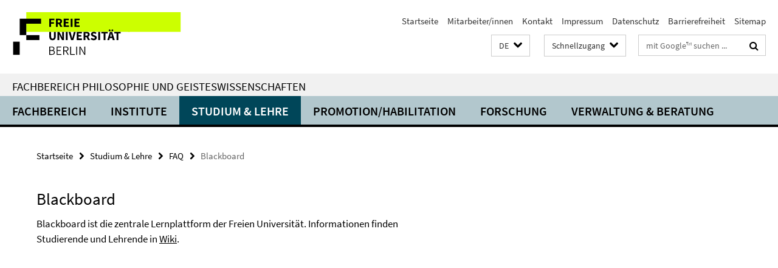

--- FILE ---
content_type: text/html; charset=utf-8
request_url: https://www.geisteswissenschaften.fu-berlin.de/studium/faq/blackboard.html
body_size: 6930
content:
<!DOCTYPE html><!-- rendered 2026-01-24 12:29:50 (UTC) --><html class="ltr" lang="de"><head><title>Blackboard • Fachbereich Philosophie und Geisteswissenschaften</title><!-- BEGIN Fragment default/26011920/views/head_meta/20794527/1487584063?140013:1823 -->
<meta charset="utf-8" /><meta content="IE=edge" http-equiv="X-UA-Compatible" /><meta content="width=device-width, initial-scale=1.0" name="viewport" /><meta content="authenticity_token" name="csrf-param" />
<meta content="fOxL9MY8gtmKwFczVxPgv519Jw7wiDBgBp+lyGcY97E=" name="csrf-token" /><meta content="Blackboard" property="og:title" /><meta content="website" property="og:type" /><meta content="https://www.geisteswissenschaften.fu-berlin.de/studium/faq/blackboard.html" property="og:url" /><!-- BEGIN Fragment default/26011920/views/open_graph_image/20598657/1761554034?181740:20011 -->
<!-- END Fragment default/26011920/views/open_graph_image/20598657/1761554034?181740:20011 -->
<meta content="index,follow" name="robots" /><meta content="2006-11-08" name="dc.date" /><meta content="Blackboard" name="dc.name" /><meta content="DE-BE" name="geo.region" /><meta content="Berlin" name="geo.placename" /><meta content="52.448131;13.286102" name="geo.position" /><link href="https://www.geisteswissenschaften.fu-berlin.de/studium/faq/blackboard.html" rel="canonical" /><!-- BEGIN Fragment default/26011920/views/favicon/20598657/1761554034?213358:72019 -->
<link href="/assets/default2/favicon-12a6f1b0e53f527326498a6bfd4c3abd.ico" rel="shortcut icon" /><!-- END Fragment default/26011920/views/favicon/20598657/1761554034?213358:72019 -->
<!-- BEGIN Fragment default/26011920/head/rss/false/20598657/1761554034?174026:22003 -->
<!-- END Fragment default/26011920/head/rss/false/20598657/1761554034?174026:22003 -->
<!-- END Fragment default/26011920/views/head_meta/20794527/1487584063?140013:1823 -->
<!-- BEGIN Fragment default/26011920/head/assets/20598657/1761554034/?213147:86400 -->
<link href="/assets/default2/geisteswissenschaften_application-part-1-841e7928a8.css" media="all" rel="stylesheet" type="text/css" /><link href="/assets/default2/geisteswissenschaften_application-part-2-2623053e39.css" media="all" rel="stylesheet" type="text/css" /><script src="/assets/default2/application-781670a880dd5cd1754f30fcf22929cb.js" type="text/javascript"></script><!--[if lt IE 9]><script src="/assets/default2/html5shiv-d11feba7bd03bd542f45c2943ca21fed.js" type="text/javascript"></script><script src="/assets/default2/respond.min-31225ade11a162d40577719d9a33d3ee.js" type="text/javascript"></script><![endif]--><meta content="Rails Connector for Infopark CMS Fiona by Infopark AG (www.infopark.de); Version 6.8.2.36.82613853" name="generator" /><!-- END Fragment default/26011920/head/assets/20598657/1761554034/?213147:86400 -->
</head><body class="site-geisteswissenschaften layout-size-L"><div class="debug page" data-current-path="/studium/faq/blackboard/"><a class="sr-only" href="#content">Springe direkt zu Inhalt </a><div class="horizontal-bg-container-header nocontent"><div class="container container-header"><header><!-- BEGIN Fragment default/26011920/header-part-1/20598657/1761554034/?213239:86400 -->
<a accesskey="O" id="seitenanfang"></a><a accesskey="H" href="https://www.fu-berlin.de/" hreflang="" id="fu-logo-link" title="Zur Startseite der Freien Universität Berlin"><svg id="fu-logo" version="1.1" viewBox="0 0 775 187.5" x="0" y="0"><defs><g id="fu-logo-elements"><g><polygon points="75 25 156.3 25 156.3 43.8 100 43.8 100 87.5 75 87.5 75 25"></polygon><polygon points="100 87.5 150 87.5 150 106.3 100 106.3 100 87.5"></polygon><polygon points="50 112.5 75 112.5 75 162.5 50 162.5 50 112.5"></polygon></g><g><path d="M187.5,25h19.7v5.9h-12.7v7.2h10.8v5.9h-10.8v12.2h-7.1V25z"></path><path d="M237.7,56.3l-7.1-12.5c3.3-1.5,5.6-4.4,5.6-9c0-7.4-5.4-9.7-12.1-9.7h-11.3v31.3h7.1V45h3.9l6,11.2H237.7z M219.9,30.6 h3.6c3.7,0,5.7,1,5.7,4.1c0,3.1-2,4.7-5.7,4.7h-3.6V30.6z"></path><path d="M242.5,25h19.6v5.9h-12.5v6.3h10.7v5.9h-10.7v7.2h13v5.9h-20.1V25z"></path><path d="M269,25h7.1v31.3H269V25z"></path><path d="M283.2,25h19.6v5.9h-12.5v6.3h10.7v5.9h-10.7v7.2h13v5.9h-20.1V25z"></path></g><g><path d="M427.8,72.7c2,0,3.4-1.4,3.4-3.4c0-1.9-1.4-3.4-3.4-3.4c-2,0-3.4,1.4-3.4,3.4C424.4,71.3,425.8,72.7,427.8,72.7z"></path><path d="M417.2,72.7c2,0,3.4-1.4,3.4-3.4c0-1.9-1.4-3.4-3.4-3.4c-2,0-3.4,1.4-3.4,3.4C413.8,71.3,415.2,72.7,417.2,72.7z"></path><path d="M187.5,91.8V75h7.1v17.5c0,6.1,1.9,8.2,5.4,8.2c3.5,0,5.5-2.1,5.5-8.2V75h6.8v16.8c0,10.5-4.3,15.1-12.3,15.1 C191.9,106.9,187.5,102.3,187.5,91.8z"></path><path d="M218.8,75h7.2l8.2,15.5l3.1,6.9h0.2c-0.3-3.3-0.9-7.7-0.9-11.4V75h6.7v31.3h-7.2L228,90.7l-3.1-6.8h-0.2 c0.3,3.4,0.9,7.6,0.9,11.3v11.1h-6.7V75z"></path><path d="M250.4,75h7.1v31.3h-7.1V75z"></path><path d="M261,75h7.5l3.8,14.6c0.9,3.4,1.6,6.6,2.5,10h0.2c0.9-3.4,1.6-6.6,2.5-10l3.7-14.6h7.2l-9.4,31.3h-8.5L261,75z"></path><path d="M291.9,75h19.6V81h-12.5v6.3h10.7v5.9h-10.7v7.2h13v5.9h-20.1V75z"></path><path d="M342.8,106.3l-7.1-12.5c3.3-1.5,5.6-4.4,5.6-9c0-7.4-5.4-9.7-12.1-9.7H318v31.3h7.1V95.1h3.9l6,11.2H342.8z M325.1,80.7 h3.6c3.7,0,5.7,1,5.7,4.1c0,3.1-2,4.7-5.7,4.7h-3.6V80.7z"></path><path d="M344.9,102.4l4.1-4.8c2.2,1.9,5.1,3.3,7.7,3.3c2.9,0,4.4-1.2,4.4-3c0-2-1.8-2.6-4.5-3.7l-4.1-1.7c-3.2-1.3-6.3-4-6.3-8.5 c0-5.2,4.6-9.3,11.1-9.3c3.6,0,7.4,1.4,10.1,4.1l-3.6,4.5c-2.1-1.6-4-2.4-6.5-2.4c-2.4,0-4,1-4,2.8c0,1.9,2,2.6,4.8,3.7l4,1.6 c3.8,1.5,6.2,4.1,6.2,8.5c0,5.2-4.3,9.7-11.8,9.7C352.4,106.9,348.1,105.3,344.9,102.4z"></path><path d="M373.9,75h7.1v31.3h-7.1V75z"></path><path d="M394.4,81h-8.6V75H410V81h-8.6v25.3h-7.1V81z"></path><path d="M429.2,106.3h7.5L426.9,75h-8.5l-9.8,31.3h7.2l1.9-7.4h9.5L429.2,106.3z M419.2,93.4l0.8-2.9c0.9-3.1,1.7-6.8,2.5-10.1 h0.2c0.8,3.3,1.7,7,2.5,10.1l0.7,2.9H419.2z"></path><path d="M443.6,81h-8.6V75h24.3V81h-8.6v25.3h-7.1V81z"></path></g><g><path d="M187.5,131.2h8.9c6.3,0,10.6,2.2,10.6,7.6c0,3.2-1.7,5.8-4.7,6.8v0.2c3.9,0.7,6.5,3.2,6.5,7.5c0,6.1-4.7,9.1-11.7,9.1 h-9.6V131.2z M195.7,144.7c5.8,0,8.1-2.1,8.1-5.5c0-3.9-2.7-5.4-7.9-5.4h-5.1v10.9H195.7z M196.5,159.9c5.7,0,9.1-2.1,9.1-6.6 c0-4.1-3.3-6-9.1-6h-5.8v12.6H196.5z"></path><path d="M215.5,131.2h17.6v2.8h-14.4v10.6h12.1v2.8h-12.1v12.3h14.9v2.8h-18.1V131.2z"></path><path d="M261.5,162.5l-8.2-14c4.5-0.9,7.4-3.8,7.4-8.7c0-6.3-4.4-8.6-10.7-8.6h-9.4v31.3h3.3v-13.7h6l7.9,13.7H261.5z M243.8,133.9h5.6c5.1,0,8,1.6,8,5.9c0,4.3-2.8,6.3-8,6.3h-5.6V133.9z"></path><path d="M267.4,131.2h3.3v28.5h13.9v2.8h-17.2V131.2z"></path><path d="M290.3,131.2h3.3v31.3h-3.3V131.2z"></path><path d="M302.6,131.2h3.4l12,20.6l3.4,6.4h0.2c-0.2-3.1-0.4-6.4-0.4-9.6v-17.4h3.1v31.3H321l-12-20.6l-3.4-6.4h-0.2 c0.2,3.1,0.4,6.2,0.4,9.4v17.6h-3.1V131.2z"></path></g></g></defs><g id="fu-logo-rects"></g><use x="0" xlink:href="#fu-logo-elements" y="0"></use></svg></a><script>"use strict";var svgFLogoObj = document.getElementById("fu-logo");var rectsContainer = svgFLogoObj.getElementById("fu-logo-rects");var svgns = "http://www.w3.org/2000/svg";var xlinkns = "http://www.w3.org/1999/xlink";function createRect(xPos, yPos) {  var rectWidth = ["300", "200", "150"];  var rectHeight = ["75", "100", "150"];  var rectXOffset = ["0", "100", "50"];  var rectYOffset = ["0", "75", "150"];  var x = rectXOffset[getRandomIntInclusive(0, 2)];  var y = rectYOffset[getRandomIntInclusive(0, 2)];  if (xPos == "1") {    x = x;  }  if (xPos == "2") {    x = +x + 193.75;  }  if (xPos == "3") {    x = +x + 387.5;  }  if (xPos == "4") {    x = +x + 581.25;  }  if (yPos == "1") {    y = y;  }  if (yPos == "2") {    y = +y + 112.5;  }  var cssClasses = "rectangle";  var rectColor = "#CCFF00";  var style = "fill: ".concat(rectColor, ";");  var rect = document.createElementNS(svgns, "rect");  rect.setAttribute("x", x);  rect.setAttribute("y", y);  rect.setAttribute("width", rectWidth[getRandomIntInclusive(0, 2)]);  rect.setAttribute("height", rectHeight[getRandomIntInclusive(0, 2)]);  rect.setAttribute("class", cssClasses);  rect.setAttribute("style", style);  rectsContainer.appendChild(rect);}function getRandomIntInclusive(min, max) {  min = Math.ceil(min);  max = Math.floor(max);  return Math.floor(Math.random() * (max - min + 1)) + min;}function makeGrid() {  for (var i = 1; i < 17; i = i + 1) {    if (i == "1") {      createRect("1", "1");    }    if (i == "2") {      createRect("2", "1");    }    if (i == "3") {      createRect("3", "1");    }    if (i == "5") {      createRect("1", "2");    }    if (i == "6") {      createRect("2", "2");    }    if (i == "7") {      createRect("3", "2");    }    if (i == "8") {      createRect("4", "2");    }  }}makeGrid();</script><a accesskey="H" href="https://www.fu-berlin.de/" hreflang="" id="fu-label-link" title="Zur Startseite der Freien Universität Berlin"><div id="fu-label-wrapper"><svg id="fu-label" version="1.1" viewBox="0 0 50 50" x="0" y="0"><defs><g id="fu-label-elements"><rect height="50" id="fu-label-bg" width="50"></rect><g><polygon points="19.17 10.75 36.01 10.75 36.01 14.65 24.35 14.65 24.35 23.71 19.17 23.71 19.17 10.75"></polygon><polygon points="24.35 23.71 34.71 23.71 34.71 27.6 24.35 27.6 24.35 23.71"></polygon><polygon points="13.99 28.88 19.17 28.88 19.17 39.25 13.99 39.25 13.99 28.88"></polygon></g></g></defs><use x="0" xlink:href="#fu-label-elements" y="0"></use></svg></div><div id="fu-label-text">Freie Universität Berlin</div></a><h1 class="hide">Fachbereich Philosophie und Geisteswissenschaften</h1><hr class="hide" /><h2 class="sr-only">Service-Navigation</h2><ul class="top-nav no-print"><li><a href="/index.html" rel="index" title="Zur Startseite von: Fachbereich Philosophie und Geisteswissenschaften">Startseite</a></li><li><a href="/mitarbeiterlisten/index.html" title="">Mitarbeiter/innen</a></li><li><a href="/kontakt/index.html" title="">Kontakt</a></li><li><a href="/impressum/index.html" title="Impressum gem. § 5 Telemediengesetz (TMG)">Impressum</a></li><li><a href="https://www.fu-berlin.de/$REDIRECTS/datenschutz.html" title="">Datenschutz</a></li><li><a href="https://www.fu-berlin.de/$REDIRECTS/barrierefreiheit.html" title="">Barrierefreiheit</a></li><li><a href="/sitemap/index.html" title="">Sitemap</a></li></ul><!-- END Fragment default/26011920/header-part-1/20598657/1761554034/?213239:86400 -->
<a class="services-menu-icon no-print"><div class="icon-close icon-cds icon-cds-wrong" style="display: none;"></div><div class="icon-menu"><div class="dot"></div><div class="dot"></div><div class="dot"></div></div></a><div class="services-search-icon no-print"><div class="icon-close icon-cds icon-cds-wrong" style="display: none;"></div><div class="icon-search fa fa-search"></div></div><div class="services no-print"><!-- BEGIN Fragment default/26011920/header/languages/20598657/1761554034/?135653:4027 -->
<div class="services-language dropdown"><div aria-haspopup="listbox" aria-label="Sprache auswählen" class="services-dropdown-button btn btn-default" id="lang" role="button"><span aria-label="Deutsch">DE</span><div class="services-dropdown-button-icon"><div class="fa fa-chevron-down services-dropdown-button-icon-open"></div><div class="fa fa-chevron-up services-dropdown-button-icon-close"></div></div></div><ul class="dropdown-menu dropdown-menu-right" role="listbox" tabindex="-1"><li aria-disabled="true" aria-selected="true" class="disabled" role="option"><a href="#" lang="de" title="Diese Seite ist die Deutschsprachige Version">DE: Deutsch</a></li><li role="option"><a class="fub-language-version" data-locale="en" href="#" hreflang="en" lang="en" title="English version">EN: English</a></li></ul></div><!-- END Fragment default/26011920/header/languages/20598657/1761554034/?135653:4027 -->
<!-- BEGIN Fragment default/26011920/header-part-2/20598657/1761554034/?213239:86400 -->
<div class="services-quick-access dropdown"><div class="services-dropdown-button btn btn-default" id="quick-access">Schnellzugang<div class="services-dropdown-button-icon"><div class="fa fa-chevron-down services-dropdown-button-icon-open"></div><div class="fa fa-chevron-up services-dropdown-button-icon-close"></div></div></div><div class="dropdown-menu dropdown-menu-right direct-access-wrapper cms-box-ajax-content" data-ajax-url="/_schnellzugang/index.html?comp=direct_access&amp;irq=1"><div class="spinner direct-access-panel" style="display: none; width: 16px; padding: 20px;"><img alt="spinner" src="/assets/default2/spinner-39a0a2170912fd2acf310826322141db.gif" /></div></div></div><div class="services-search"><form action="/_search/index.html" class="fub-google-search-form" id="search-form" method="get" role="search"><input name="ie" type="hidden" value="UTF-8" /><label class="search-label" for="search-input">Suchbegriffe</label><input autocomplete="off" class="search-input" id="search-input" name="q" placeholder="mit Google™ suchen ..." title="Suchbegriff bitte hier eingeben" type="text" /><button class="search-button" id="search_button" title="mit Google™ suchen ..." type="submit"><i class="fa fa-search"></i></button></form><div class="search-privacy-link"><a href="http://www.fu-berlin.de/redaktion/impressum/datenschutzhinweise#faq_06_externe_suche#faq_06_externe_suche" title="Hinweise zur Datenübertragung bei der Google™ Suche">Hinweise zur Datenübertragung bei der Google™ Suche</a></div></div><!-- END Fragment default/26011920/header-part-2/20598657/1761554034/?213239:86400 -->
</div></header></div></div><div class="horizontal-bg-container-identity nocontent"><div class="container container-identity"><div class="identity closed"><h2 class="identity-text-main"><a href="/index.html" title="Zur Startseite von:  Fachbereich Philosophie und Geisteswissenschaften">Fachbereich Philosophie und Geisteswissenschaften</a></h2></div></div></div><!-- BEGIN Fragment default/26011920/navbar-wrapper-ajax/0/20598657/1761554034/?141101:3600 -->
<div class="navbar-wrapper cms-box-ajax-content" data-ajax-url="/index.html?comp=navbar&amp;irq=1&amp;pm=0"><nav class="main-nav-container no-print" style=""><div class="container main-nav-container-inner"><div class="main-nav-scroll-buttons" style="display:none"><div id="main-nav-btn-scroll-left" role="button"><div class="fa fa-angle-left"></div></div><div id="main-nav-btn-scroll-right" role="button"><div class="fa fa-angle-right"></div></div></div><div class="main-nav-toggle"><span class="main-nav-toggle-text">Menü</span><span class="main-nav-toggle-icon"><span class="line"></span><span class="line"></span><span class="line"></span></span></div><ul class="main-nav level-1" id="fub-main-nav"><li class="main-nav-item level-1 has-children" data-index="0" data-menu-item-path="#" data-menu-shortened="0"><a class="main-nav-item-link level-1" href="#" title="loading...">Fachbereich</a><div class="icon-has-children"><div class="fa fa-angle-right"></div><div class="fa fa-angle-down"></div><div class="fa fa-angle-up"></div></div><div class="container main-nav-parent level-2" style="display:none"><p style="margin: 20px;">loading... </p></div></li><li class="main-nav-item level-1 has-children" data-index="1" data-menu-item-path="#" data-menu-shortened="0"><a class="main-nav-item-link level-1" href="#" title="loading...">Institute</a><div class="icon-has-children"><div class="fa fa-angle-right"></div><div class="fa fa-angle-down"></div><div class="fa fa-angle-up"></div></div><div class="container main-nav-parent level-2" style="display:none"><p style="margin: 20px;">loading... </p></div></li><li class="main-nav-item level-1 has-children" data-index="2" data-menu-item-path="#" data-menu-shortened="0"><a class="main-nav-item-link level-1" href="#" title="loading...">Studium &amp; Lehre</a><div class="icon-has-children"><div class="fa fa-angle-right"></div><div class="fa fa-angle-down"></div><div class="fa fa-angle-up"></div></div><div class="container main-nav-parent level-2" style="display:none"><p style="margin: 20px;">loading... </p></div></li><li class="main-nav-item level-1 has-children" data-index="3" data-menu-item-path="#" data-menu-shortened="0"><a class="main-nav-item-link level-1" href="#" title="loading...">Promotion/Habilitation</a><div class="icon-has-children"><div class="fa fa-angle-right"></div><div class="fa fa-angle-down"></div><div class="fa fa-angle-up"></div></div><div class="container main-nav-parent level-2" style="display:none"><p style="margin: 20px;">loading... </p></div></li><li class="main-nav-item level-1 has-children" data-index="4" data-menu-item-path="#" data-menu-shortened="0"><a class="main-nav-item-link level-1" href="#" title="loading...">Forschung</a><div class="icon-has-children"><div class="fa fa-angle-right"></div><div class="fa fa-angle-down"></div><div class="fa fa-angle-up"></div></div><div class="container main-nav-parent level-2" style="display:none"><p style="margin: 20px;">loading... </p></div></li><li class="main-nav-item level-1 has-children" data-index="5" data-menu-item-path="#" data-menu-shortened="0"><a class="main-nav-item-link level-1" href="#" title="loading...">Verwaltung &amp; Beratung</a><div class="icon-has-children"><div class="fa fa-angle-right"></div><div class="fa fa-angle-down"></div><div class="fa fa-angle-up"></div></div><div class="container main-nav-parent level-2" style="display:none"><p style="margin: 20px;">loading... </p></div></li></ul></div><div class="main-nav-flyout-global"><div class="container"></div><button id="main-nav-btn-flyout-close" type="button"><div id="main-nav-btn-flyout-close-container"><i class="fa fa-angle-up"></i></div></button></div></nav></div><script type="text/javascript">$(document).ready(function () { Luise.Navigation.init(); });</script><!-- END Fragment default/26011920/navbar-wrapper-ajax/0/20598657/1761554034/?141101:3600 -->
<div class="content-wrapper main horizontal-bg-container-main"><div class="container breadcrumbs-container nocontent"><div class="row"><div class="col-xs-12"><div class="box breadcrumbs no-print"><p class="hide">Pfadnavigation</p><ul class="fu-breadcrumb"><li><a href="/index.html">Startseite</a><i class="fa fa-chevron-right"></i></li><li><a href="/studium/index.html">Studium &amp; Lehre</a><i class="fa fa-chevron-right"></i></li><li><a href="/studium/faq/index.html">FAQ</a><i class="fa fa-chevron-right"></i></li><li class="active">Blackboard</li></ul></div></div></div></div><div class="container"><div class="row"><main class="col-m-7 print-full-width"><!--skiplink anchor: content--><div class="fub-content fub-fu_faq_dok"><a id="content"></a><div class="box box-standard-body box-standard-body-cms-7"><h1>Blackboard</h1><!-- BEGIN Fragment default/26011920/content_media/20794527/1487584063/20794527/1487584063/?133951:601 -->
<!-- END Fragment default/26011920/content_media/20794527/1487584063/20794527/1487584063/?133951:601 -->
<div class="editor-content hyphens"><p>Blackboard ist die zentrale Lernplattform der Freien Universität. Informationen finden Studierende und Lehrende in <a title="CeDis" href="http://wikis.fu-berlin.de/pages/viewpage.action?pageId=267026756">Wiki</a>.</p></div></div><noscript><div class="warning_box"><em class="mark-4">Für eine optimale Darstellung dieser Seite aktivieren Sie bitte JavaScript.</em></div></noscript></div></main><!-- BEGIN Fragment default/26011920/sidebar_subtree/20789965/1734515713/?134018:1801 -->
<!-- END Fragment default/26011920/sidebar_subtree/20789965/1734515713/?134018:1801 -->
</div></div></div><!-- BEGIN Fragment default/26011920/footer/banners/20789965/1734515713/?135648:3600 -->
<div class="container container-bottom-banner"><div class="box box-bottom-banner box-bottom-banner-cms-banner_vorlesungsverzeichnis"><a href="http://www.fu-berlin.de/vv/fach?id=160000" class="box-bottom-banner-link" target="_blank"><picture data-adaptive-with="500"><source data-screen-size='-' srcset='/studium/media/banner_vorlesungsverzeichnis.gif?width=500 1x, /studium/media/banner_vorlesungsverzeichnis.gif?width=1000 2x, /studium/media/banner_vorlesungsverzeichnis.gif?width=2000 3x' ><img alt="Vorlesungsverzeichnis" class="figure-img" data-image-obj-id="24969806" src="/studium/media/banner_vorlesungsverzeichnis.gif?width=500" /></picture></a></div><div class="box box-bottom-banner box-bottom-banner-cms-login_campus"><a href="https://www.ecampus.fu-berlin.de/sap(bD1kZSZjPTEwMQ==)/bc/bsp/sap/zcm_bsp_public/login.htm" class="box-bottom-banner-link"><picture data-adaptive-with="500"><source data-screen-size='-' srcset='/studium/media/login_campus.gif?width=500 1x, /studium/media/login_campus.gif?width=1000 2x, /studium/media/login_campus.gif?width=2000 3x' ><img alt="login_campus" class="figure-img" data-image-obj-id="24970574" src="/studium/media/login_campus.gif?width=500" /></picture></a></div><div class="box box-bottom-banner box-bottom-banner-cms-login_blackboard"><a href="https://lms.fu-berlin.de/webapps/login/" class="box-bottom-banner-link"><picture data-adaptive-with="500"><source data-screen-size='-' srcset='/studium/media/login_blackboard.gif?width=500 1x, /studium/media/login_blackboard.gif?width=1000 2x, /studium/media/login_blackboard.gif?width=2000 3x' ><img alt="login_blackboard" class="figure-img" data-image-obj-id="24970980" src="/studium/media/login_blackboard.gif?width=500" /></picture></a></div><div class="box box-bottom-banner box-bottom-banner-cms-banner_osa_logo_RGB_182x107"><a href="http://www.osa.fu-berlin.de" class="box-bottom-banner-link" target="_blank"><picture data-adaptive-with="175"><source data-screen-size='-' srcset='/studium/media/banner_osa_logo_RGB_182x107.png?width=175 1x' ><img alt="osa_logo_RGB_182x107" class="figure-img" data-image-obj-id="71299506" src="/studium/media/banner_osa_logo_RGB_182x107.png?width=175" /></picture></a></div></div><!-- END Fragment default/26011920/footer/banners/20789965/1734515713/?135648:3600 -->
<div class="horizontal-bg-container-footer no-print nocontent"><footer><div class="container container-footer"><div class="row"><!-- BEGIN Fragment default/26011920/footer/col-1/20598657/1761554034/?141101:3600 -->
<div class="col-m-6 col-l-3"><div class="box"><h3 class="footer-section-headline">Fachbereich Philosophie und Geisteswissenschaften</h3><ul class="footer-section-list fa-ul"><li><a href="/fachbereich/index.html" target="_self"><i class="fa fa-li fa-chevron-right"></i>Fachbereich</a></li><li><a href="/einrichtungen/index.html" target="_self"><i class="fa fa-li fa-chevron-right"></i>Institute</a></li><li><a href="/studium/index.html" target="_self"><i class="fa fa-li fa-chevron-right"></i>Studium &amp; Lehre</a></li><li><a href="/forschung/index.html" target="_self"><i class="fa fa-li fa-chevron-right"></i>Forschung</a></li><li><a href="/administration/index.html" target="_self"><i class="fa fa-li fa-chevron-right"></i>Verwaltung &amp; Beratung</a></li></ul></div></div><!-- END Fragment default/26011920/footer/col-1/20598657/1761554034/?141101:3600 -->
<!-- BEGIN Fragment default/26011920/footer/col-2/20598657/1761554034/?141101:3600 -->
<div class="col-m-6 col-l-3"><div class="box"><h3 class="footer-section-headline">Service-Navigation</h3><ul class="footer-section-list fa-ul"><li><a href="/index.html" rel="index" title="Zur Startseite von: Fachbereich Philosophie und Geisteswissenschaften"><i class="fa fa-li fa-chevron-right"></i>Startseite</a></li><li><a href="/mitarbeiterlisten/index.html" title=""><i class="fa fa-li fa-chevron-right"></i>Mitarbeiter/innen</a></li><li><a href="/kontakt/index.html" title=""><i class="fa fa-li fa-chevron-right"></i>Kontakt</a></li><li><a href="/impressum/index.html" title="Impressum gem. § 5 Telemediengesetz (TMG)"><i class="fa fa-li fa-chevron-right"></i>Impressum</a></li><li><a href="https://www.fu-berlin.de/$REDIRECTS/datenschutz.html" title=""><i class="fa fa-li fa-chevron-right"></i>Datenschutz</a></li><li><a href="https://www.fu-berlin.de/$REDIRECTS/barrierefreiheit.html" title=""><i class="fa fa-li fa-chevron-right"></i>Barrierefreiheit</a></li><li><a href="/sitemap/index.html" title=""><i class="fa fa-li fa-chevron-right"></i>Sitemap</a></li></ul></div></div><!-- END Fragment default/26011920/footer/col-2/20598657/1761554034/?141101:3600 -->
<!-- BEGIN Fragment default/26011920/footer/col-3/20598657/1761554034/?141101:3600 -->
<div class="clearfix visible-m"></div><div class="col-m-6 col-l-3"><div class="box"><h3 class="footer-section-headline">Soziale Medien</h3><ul class="footer-section-list footer-section-list-social fa-ul"><li><a href="https://www.facebook.com/fuphilgeist/" rel="external" target="_blank" title=""><i class="fa fa-li fa-facebook-square"></i>Facebook</a></li><li><a href="http://www.instagram.com/fb_philgeist/" rel="external" target="_blank" title=""><i class="fa fa-li fa-instagram"></i>Instagram</a></li></ul><a class="footer-section-list-social-notice" href="http://www.fu-berlin.de/redaktion/impressum/hinweis_social-media" title="Bitte beachten Sie die Hinweise zur Nutzung sozialer Medien">Hinweise zur Nutzung sozialer Medien</a></div></div><!-- END Fragment default/26011920/footer/col-3/20598657/1761554034/?141101:3600 -->
<div class="col-m-6 col-l-3"><div class="box"><h3 class="footer-section-headline">Diese Seite</h3><ul class="footer-section-list fa-ul"><li><a href="#" onclick="javascript:self.print();return false;" rel="alternate" role="button" title="Diese Seite drucken"><i class="fa fa-li fa-chevron-right"></i>Drucken</a></li><!-- BEGIN Fragment default/26011920/footer/col-4.rss/20598657/1761554034/?141101:3600 -->
<!-- END Fragment default/26011920/footer/col-4.rss/20598657/1761554034/?141101:3600 -->
<li><a href="mailto:webteam@geisteswissenschaften.fu-berlin.de?subject=Feedback%20zur%20Internetseite%20/www.geisteswissenschaften.fu-berlin.de/studium/faq/blackboard.html"><i class="fa fa-li fa-chevron-right"></i>Feedback</a></li><!-- BEGIN Fragment default/26011920/footer/col-4.languages/20598657/1761554034/?141101:3600 -->
<li><a class="fub-language-version" data-locale="de" href="/index.html?irq=0&amp;next=en" hreflang="en" lang="en" title="English version"><i class="fa fa-li fa-chevron-right"></i>English</a></li><!-- END Fragment default/26011920/footer/col-4.languages/20598657/1761554034/?141101:3600 -->
</ul></div></div></div></div><div class="container container-seal"><div class="row"><div class="col-xs-12"><img alt="Siegel der Freien Universität Berlin" id="fu-seal" src="/assets/default2/fu-siegel-web-schwarz-684a4d11be3c3400d8906a344a77c9a4.png" /><div id="fu-seal-description">Das wissenschaftliche Ethos der Freien Universität Berlin wird seit ihrer Gründung im Dezember 1948 von drei Werten bestimmt: Wahrheit, Gerechtigkeit und Freiheit.</div></div></div></div></footer></div><script src="/assets/default2/henry-55a2f6b1df7f8729fca2d550689240e9.js" type="text/javascript"></script></div></body></html>

--- FILE ---
content_type: text/html; charset=utf-8
request_url: https://www.geisteswissenschaften.fu-berlin.de/index.html?comp=navbar&irq=1&pm=0
body_size: 7191
content:
<!-- BEGIN Fragment default/26011920/navbar-wrapper/20598657/1761554034/?135759:1800 -->
<!-- BEGIN Fragment default/26011920/navbar/f9f597681eeb064f3dc856478ac2100c98254734/?125715:86400 -->
<nav class="main-nav-container no-print nocontent" style="display: none;"><div class="container main-nav-container-inner"><div class="main-nav-scroll-buttons" style="display:none"><div id="main-nav-btn-scroll-left" role="button"><div class="fa fa-angle-left"></div></div><div id="main-nav-btn-scroll-right" role="button"><div class="fa fa-angle-right"></div></div></div><div class="main-nav-toggle"><span class="main-nav-toggle-text">Menü</span><span class="main-nav-toggle-icon"><span class="line"></span><span class="line"></span><span class="line"></span></span></div><ul class="main-nav level-1" id="fub-main-nav"><li class="main-nav-item level-1 has-children" data-index="0" data-menu-item-path="/fachbereich" data-menu-shortened="0" id="main-nav-item-fachbereich"><a class="main-nav-item-link level-1" href="/fachbereich/index.html">Fachbereich</a><div class="icon-has-children"><div class="fa fa-angle-right"></div><div class="fa fa-angle-down"></div><div class="fa fa-angle-up"></div></div><div class="container main-nav-parent level-2" style="display:none"><a class="main-nav-item-link level-1" href="/fachbereich/index.html"><span>Zur Übersichtsseite Fachbereich</span></a></div><ul class="main-nav level-2"><li class="main-nav-item level-2 " data-menu-item-path="/fachbereich/dekanat"><a class="main-nav-item-link level-2" href="/fachbereich/dekanat/index.html">Dekanat</a></li><li class="main-nav-item level-2 has-children" data-menu-item-path="/fachbereich/fachbereichsrat"><a class="main-nav-item-link level-2" href="/fachbereich/fachbereichsrat/index.html">Fachbereichsrat</a><div class="icon-has-children"><div class="fa fa-angle-right"></div><div class="fa fa-angle-down"></div><div class="fa fa-angle-up"></div></div><ul class="main-nav level-3"><li class="main-nav-item level-3 " data-menu-item-path="/fachbereich/fachbereichsrat/protokolle"><a class="main-nav-item-link level-3" href="/fachbereich/fachbereichsrat/protokolle/index.html">Protokolle</a></li><li class="main-nav-item level-3 " data-menu-item-path="/fachbereich/fachbereichsrat/fbr_sitzungstermine"><a class="main-nav-item-link level-3" href="/fachbereich/fachbereichsrat/fbr_sitzungstermine/index.html">Sitzungstermine</a></li></ul></li><li class="main-nav-item level-2 " data-menu-item-path="/fachbereich/kommissionen"><a class="main-nav-item-link level-2" href="/fachbereich/kommissionen/index.html">Ausschüsse und Kommissionen</a></li><li class="main-nav-item level-2 has-children" data-menu-item-path="/fachbereich/beauftragte"><a class="main-nav-item-link level-2" href="/fachbereich/beauftragte/index.html">Ansprechpartner*innen in Angelegenheiten des Lehramtsstudiums</a><div class="icon-has-children"><div class="fa fa-angle-right"></div><div class="fa fa-angle-down"></div><div class="fa fa-angle-up"></div></div><ul class="main-nav level-3"><li class="main-nav-item level-3 " data-menu-item-path="/fachbereich/beauftragte/Ombudspersonen-fuer-gute-wissenschaftliche-Praxis"><a class="main-nav-item-link level-3" href="/fachbereich/beauftragte/Ombudspersonen-fuer-gute-wissenschaftliche-Praxis/index.html">Ombudspersonen für gute wissenschaftliche Praxis</a></li><li class="main-nav-item level-3 " data-menu-item-path="/fachbereich/beauftragte/beauf_wiss_praxis"><a class="main-nav-item-link level-3" href="/fachbereich/beauftragte/beauf_wiss_praxis/index.html">Beauftragter für gute wissenschaftliche Praxis</a></li><li class="main-nav-item level-3 " data-menu-item-path="/fachbereich/beauftragte/lehramt"><a class="main-nav-item-link level-3" href="/fachbereich/beauftragte/lehramt/index.html">Lehramtsbeauftragte</a></li><li class="main-nav-item level-3 " data-menu-item-path="/fachbereich/beauftragte/edv"><a class="main-nav-item-link level-3" href="/fachbereich/beauftragte/edv/index.html">EDV-Beauftragte</a></li></ul></li><li class="main-nav-item level-2 " data-menu-item-path="/fachbereich/mitarbeiterlisten"><a class="main-nav-item-link level-2" href="/fachbereich/mitarbeiterlisten.html">Mitarbeiter/innen</a></li><li class="main-nav-item level-2 has-children" data-menu-item-path="/fachbereich/gastprof"><a class="main-nav-item-link level-2" href="/fachbereich/gastprof/index.html">Gastprofessuren</a><div class="icon-has-children"><div class="fa fa-angle-right"></div><div class="fa fa-angle-down"></div><div class="fa fa-angle-up"></div></div><ul class="main-nav level-3"><li class="main-nav-item level-3 " data-menu-item-path="/fachbereich/gastprof/gastprofessuren"><a class="main-nav-item-link level-3" href="/fachbereich/gastprof/gastprofessuren/index.html">Gastprofessuren am Fachbereich</a></li><li class="main-nav-item level-3 has-children" data-menu-item-path="/fachbereich/gastprof/fischer"><a class="main-nav-item-link level-3" href="/fachbereich/gastprof/fischer/index.html">Samuel Fischer Gastprofessur</a><div class="icon-has-children"><div class="fa fa-angle-right"></div><div class="fa fa-angle-down"></div><div class="fa fa-angle-up"></div></div><ul class="main-nav level-4"><li class="main-nav-item level-4 " data-menu-item-path="/fachbereich/gastprof/fischer/amin"><a class="main-nav-item-link level-4" href="/fachbereich/gastprof/fischer/amin/index.html">Amin, Nora</a></li><li class="main-nav-item level-4 " data-menu-item-path="/fachbereich/gastprof/fischer/bradfield"><a class="main-nav-item-link level-4" href="/fachbereich/gastprof/fischer/bradfield/index.html">Bradfield, Scott</a></li><li class="main-nav-item level-4 " data-menu-item-path="/fachbereich/gastprof/fischer/cercas"><a class="main-nav-item-link level-4" href="/fachbereich/gastprof/fischer/cercas/index.html">Cercas, Javier</a></li><li class="main-nav-item level-4 " data-menu-item-path="/fachbereich/gastprof/fischer/chaudhuri"><a class="main-nav-item-link level-4" href="/fachbereich/gastprof/fischer/chaudhuri/index.html">Chaudhuri, Amit</a></li><li class="main-nav-item level-4 " data-menu-item-path="/fachbereich/gastprof/fischer/cartarescu"><a class="main-nav-item-link level-4" href="/fachbereich/gastprof/fischer/cartarescu/index.html">Cărtărescu, Mircea</a></li><li class="main-nav-item level-4 " data-menu-item-path="/fachbereich/gastprof/fischer/farah"><a class="main-nav-item-link level-4" href="/fachbereich/gastprof/fischer/farah/index.html">Farah, Nuruddin</a></li><li class="main-nav-item level-4 " data-menu-item-path="/fachbereich/gastprof/fischer/greer"><a class="main-nav-item-link level-4" href="/fachbereich/gastprof/fischer/greer/index.html">Greer, Andrew Sean</a></li><li class="main-nav-item level-4 " data-menu-item-path="/fachbereich/gastprof/fischer/guersel"><a class="main-nav-item-link level-4" href="/fachbereich/gastprof/fischer/guersel/index.html">Gürsel, Nedim</a></li><li class="main-nav-item level-4 " data-menu-item-path="/fachbereich/gastprof/fischer/hass"><a class="main-nav-item-link level-4" href="/fachbereich/gastprof/fischer/hass/index.html">Hass, Robert</a></li><li class="main-nav-item level-4 " data-menu-item-path="/fachbereich/gastprof/fischer/hinton"><a class="main-nav-item-link level-4" href="/fachbereich/gastprof/fischer/hinton/index.html">Hinton, David</a></li><li class="main-nav-item level-4 " data-menu-item-path="/fachbereich/gastprof/fischer/kehlmann_thirlwell"><a class="main-nav-item-link level-4" href="/fachbereich/gastprof/fischer/kehlmann_thirlwell/index.html">Kehlmann, Daniel</a></li><li class="main-nav-item level-4 " data-menu-item-path="/fachbereich/gastprof/fischer/keret"><a class="main-nav-item-link level-4" href="/fachbereich/gastprof/fischer/keret/index.html">Keret, Etgar</a></li><li class="main-nav-item level-4 " data-menu-item-path="/fachbereich/gastprof/fischer/krasznahorkai"><a class="main-nav-item-link level-4" href="/fachbereich/gastprof/fischer/krasznahorkai/index.html">Krasznahorkai, László</a></li><li class="main-nav-item level-4 " data-menu-item-path="/fachbereich/gastprof/fischer/manguel"><a class="main-nav-item-link level-4" href="/fachbereich/gastprof/fischer/manguel/index.html">Manguel, Alberto</a></li><li class="main-nav-item level-4 " data-menu-item-path="/fachbereich/gastprof/fischer/martel"><a class="main-nav-item-link level-4" href="/fachbereich/gastprof/fischer/martel/index.html">Martel, Yann</a></li><li class="main-nav-item level-4 " data-menu-item-path="/fachbereich/gastprof/fischer/meddeb1"><a class="main-nav-item-link level-4" href="/fachbereich/gastprof/fischer/meddeb1/index.html">Meddeb, Abdelwahab</a></li><li class="main-nav-item level-4 " data-menu-item-path="/fachbereich/gastprof/fischer/mudimbe"><a class="main-nav-item-link level-4" href="/fachbereich/gastprof/fischer/mudimbe/index.html">Mudimbe, Valentin Yves</a></li><li class="main-nav-item level-4 " data-menu-item-path="/fachbereich/gastprof/fischer/metail"><a class="main-nav-item-link level-4" href="/fachbereich/gastprof/fischer/metail/index.html">Métail, Michèle</a></li><li class="main-nav-item level-4 " data-menu-item-path="/fachbereich/gastprof/fischer/oe"><a class="main-nav-item-link level-4" href="/fachbereich/gastprof/fischer/oe/index.html">Oe, Kenzaburo</a></li><li class="main-nav-item level-4 " data-menu-item-path="/fachbereich/gastprof/fischer/powers_richard"><a class="main-nav-item-link level-4" href="/fachbereich/gastprof/fischer/powers_richard/index.html">Powers, Richard</a></li><li class="main-nav-item level-4 " data-menu-item-path="/fachbereich/gastprof/fischer/perez"><a class="main-nav-item-link level-4" href="/fachbereich/gastprof/fischer/perez/index.html">Pérez, Fernando</a></li><li class="main-nav-item level-4 " data-menu-item-path="/fachbereich/gastprof/fischer/ramirez"><a class="main-nav-item-link level-4" href="/fachbereich/gastprof/fischer/ramirez/index.html">Ramírez, Sergio</a></li><li class="main-nav-item level-4 " data-menu-item-path="/fachbereich/gastprof/fischer/schrott_raoul"><a class="main-nav-item-link level-4" href="/fachbereich/gastprof/fischer/schrott_raoul/index.html">Schrott, Raoul</a></li><li class="main-nav-item level-4 " data-menu-item-path="/fachbereich/gastprof/fischer/sjon"><a class="main-nav-item-link level-4" href="/fachbereich/gastprof/fischer/sjon/index.html">Sjón (Sigurjón Birgir Sigurðsson)</a></li><li class="main-nav-item level-4 " data-menu-item-path="/fachbereich/gastprof/fischer/sorokin"><a class="main-nav-item-link level-4" href="/fachbereich/gastprof/fischer/sorokin/index.html">Sorokin, Vladimir</a></li><li class="main-nav-item level-4 " data-menu-item-path="/fachbereich/gastprof/fischer/streeruwitz"><a class="main-nav-item-link level-4" href="/fachbereich/gastprof/fischer/streeruwitz/index.html">Streeruwitz, Marlene</a></li><li class="main-nav-item level-4 " data-menu-item-path="/fachbereich/gastprof/fischer/stridsberg"><a class="main-nav-item-link level-4" href="/fachbereich/gastprof/fischer/stridsberg/index.html">Stridsberg, Sara</a></li><li class="main-nav-item level-4 " data-menu-item-path="/fachbereich/gastprof/fischer/kehlmann_thirlwell1"><a class="main-nav-item-link level-4" href="/fachbereich/gastprof/fischer/kehlmann_thirlwell1/index.html">Thirlwell, Adam</a></li><li class="main-nav-item level-4 " data-menu-item-path="/fachbereich/gastprof/fischer/ugresic"><a class="main-nav-item-link level-4" href="/fachbereich/gastprof/fischer/ugresic/index.html">Ugrešić, Dubravka</a></li><li class="main-nav-item level-4 " data-menu-item-path="/fachbereich/gastprof/fischer/venclova"><a class="main-nav-item-link level-4" href="/fachbereich/gastprof/fischer/venclova/index.html">Venclova, Tomas</a></li><li class="main-nav-item level-4 " data-menu-item-path="/fachbereich/gastprof/fischer/zaimoglu"><a class="main-nav-item-link level-4" href="/fachbereich/gastprof/fischer/zaimoglu/index.html">Zaimoglu, Feridun</a></li></ul></li><li class="main-nav-item level-3 has-children" data-menu-item-path="/fachbereich/gastprof/mueller"><a class="main-nav-item-link level-3" href="/fachbereich/gastprof/mueller/index.html">Gastprofessur für deutschsprachige Poetik</a><div class="icon-has-children"><div class="fa fa-angle-right"></div><div class="fa fa-angle-down"></div><div class="fa fa-angle-up"></div></div><ul class="main-nav level-4"><li class="main-nav-item level-4 " data-menu-item-path="/fachbereich/gastprof/mueller/baerfuss"><a class="main-nav-item-link level-4" href="/fachbereich/gastprof/mueller/baerfuss/index.html">Bärfuss, Lukas</a></li><li class="main-nav-item level-4 " data-menu-item-path="/fachbereich/gastprof/mueller/goetz"><a class="main-nav-item-link level-4" href="/fachbereich/gastprof/mueller/goetz/index.html">Goetz, Rainald</a></li><li class="main-nav-item level-4 " data-menu-item-path="/fachbereich/gastprof/mueller/gruenbein"><a class="main-nav-item-link level-4" href="/fachbereich/gastprof/mueller/gruenbein/index.html">Grünbein, Durs</a></li><li class="main-nav-item level-4 " data-menu-item-path="/fachbereich/gastprof/mueller/lehr"><a class="main-nav-item-link level-4" href="/fachbereich/gastprof/mueller/lehr/index.html">Lehr, Thomas</a></li><li class="main-nav-item level-4 " data-menu-item-path="/fachbereich/gastprof/mueller/lewitscharoff"><a class="main-nav-item-link level-4" href="/fachbereich/gastprof/mueller/lewitscharoff/index.html">Lewitscharoff, Sibylle</a></li><li class="main-nav-item level-4 " data-menu-item-path="/fachbereich/gastprof/mueller/loher"><a class="main-nav-item-link level-4" href="/fachbereich/gastprof/mueller/loher/index.html">Loher, Dea</a></li><li class="main-nav-item level-4 " data-menu-item-path="/fachbereich/gastprof/mueller/mueller"><a class="main-nav-item-link level-4" href="/fachbereich/gastprof/mueller/mueller/index.html">Müller, Herta</a></li><li class="main-nav-item level-4 " data-menu-item-path="/fachbereich/gastprof/mueller/peltzer"><a class="main-nav-item-link level-4" href="/fachbereich/gastprof/mueller/peltzer/index.html">Peltzer, Ulrich</a></li><li class="main-nav-item level-4 " data-menu-item-path="/fachbereich/gastprof/mueller/trojanow"><a class="main-nav-item-link level-4" href="/fachbereich/gastprof/mueller/trojanow/index.html">Trojanow, Ilija</a></li></ul></li><li class="main-nav-item level-3 has-children" data-menu-item-path="/fachbereich/gastprof/schlegel"><a class="main-nav-item-link level-3" href="/fachbereich/gastprof/schlegel/index.html">A. W. von Schlegel-Gastprofessur</a><div class="icon-has-children"><div class="fa fa-angle-right"></div><div class="fa fa-angle-down"></div><div class="fa fa-angle-up"></div></div><ul class="main-nav level-4"><li class="main-nav-item level-4 " data-menu-item-path="/fachbereich/gastprof/schlegel/edl"><a class="main-nav-item-link level-4" href="/fachbereich/gastprof/schlegel/edl/index.html">Elisabeth Edl</a></li><li class="main-nav-item level-4 " data-menu-item-path="/fachbereich/gastprof/schlegel/guenther"><a class="main-nav-item-link level-4" href="/fachbereich/gastprof/schlegel/guenther/index.html">Günther, Frank</a></li><li class="main-nav-item level-4 " data-menu-item-path="/fachbereich/gastprof/schlegel/kroeber"><a class="main-nav-item-link level-4" href="/fachbereich/gastprof/schlegel/kroeber/index.html">Kroeber, Burkhart</a></li><li class="main-nav-item level-4 " data-menu-item-path="/fachbereich/gastprof/schlegel/kuehl"><a class="main-nav-item-link level-4" href="/fachbereich/gastprof/schlegel/kuehl/index.html">Kühl, Olaf, Dr.</a></li><li class="main-nav-item level-4 " data-menu-item-path="/fachbereich/gastprof/schlegel/lange"><a class="main-nav-item-link level-4" href="/fachbereich/gastprof/schlegel/lange/index.html">Lange, Susanne</a></li><li class="main-nav-item level-4 " data-menu-item-path="/fachbereich/gastprof/schlegel/tietze"><a class="main-nav-item-link level-4" href="/fachbereich/gastprof/schlegel/tietze/index.html">Tietze, Rosemarie</a></li><li class="main-nav-item level-4 " data-menu-item-path="/fachbereich/gastprof/schlegel/weidner"><a class="main-nav-item-link level-4" href="/fachbereich/gastprof/schlegel/weidner/index.html">Weidner, Stefan</a></li></ul></li><li class="main-nav-item level-3 has-children" data-menu-item-path="/fachbereich/gastprof/gert"><a class="main-nav-item-link level-3" href="/fachbereich/gastprof/gert/index.html">Valeska-Gert-Gastprofessur</a><div class="icon-has-children"><div class="fa fa-angle-right"></div><div class="fa fa-angle-down"></div><div class="fa fa-angle-up"></div></div><ul class="main-nav level-4"><li class="main-nav-item level-4 " data-menu-item-path="/fachbereich/gastprof/gert/alvarez_wehbi"><a class="main-nav-item-link level-4" href="/fachbereich/gastprof/gert/alvarez_wehbi/index.html">Alvarez, Maricel und Wehbi, Emilio García</a></li><li class="main-nav-item level-4 " data-menu-item-path="/fachbereich/gastprof/gert/burrows"><a class="main-nav-item-link level-4" href="/fachbereich/gastprof/gert/burrows/index.html">Burrows, Jonathan</a></li><li class="main-nav-item level-4 " data-menu-item-path="/fachbereich/gastprof/gert/butcher"><a class="main-nav-item-link level-4" href="/fachbereich/gastprof/gert/butcher/index.html">Butcher, Rosemary</a></li><li class="main-nav-item level-4 " data-menu-item-path="/fachbereich/gastprof/gert/chetouane"><a class="main-nav-item-link level-4" href="/fachbereich/gastprof/gert/chetouane/index.html">Chétouane, Laurent</a></li><li class="main-nav-item level-4 " data-menu-item-path="/fachbereich/gastprof/gert/franko"><a class="main-nav-item-link level-4" href="/fachbereich/gastprof/gert/franko/index.html">Franko, Mark</a></li><li class="main-nav-item level-4 " data-menu-item-path="/fachbereich/gastprof/gert/gelabert"><a class="main-nav-item-link level-4" href="/fachbereich/gastprof/gert/gelabert/index.html">Gelabert, Cesc</a></li><li class="main-nav-item level-4 " data-menu-item-path="/fachbereich/gastprof/gert/hauert"><a class="main-nav-item-link level-4" href="/fachbereich/gastprof/gert/hauert/index.html">Hauert, Thomas</a></li><li class="main-nav-item level-4 " data-menu-item-path="/fachbereich/gastprof/gert/hetz"><a class="main-nav-item-link level-4" href="/fachbereich/gastprof/gert/hetz/index.html">Hetz, Amos</a></li><li class="main-nav-item level-4 " data-menu-item-path="/fachbereich/gastprof/gert/huber1"><a class="main-nav-item-link level-4" href="/fachbereich/gastprof/gert/huber1/index.html">Huber, Anna</a></li><li class="main-nav-item level-4 " data-menu-item-path="/fachbereich/gastprof/gert/huber"><a class="main-nav-item-link level-4" href="/fachbereich/gastprof/gert/huber/index.html">Huber, Anna</a></li><li class="main-nav-item level-4 " data-menu-item-path="/fachbereich/gastprof/gert/jansa"><a class="main-nav-item-link level-4" href="/fachbereich/gastprof/gert/jansa/index.html">Janša, Janez</a></li><li class="main-nav-item level-4 " data-menu-item-path="/fachbereich/gastprof/gert/laermans"><a class="main-nav-item-link level-4" href="/fachbereich/gastprof/gert/laermans/index.html">Laermans, Rudi</a></li><li class="main-nav-item level-4 " data-menu-item-path="/fachbereich/gastprof/gert/laub"><a class="main-nav-item-link level-4" href="/fachbereich/gastprof/gert/laub/index.html">Laub, Michael</a></li><li class="main-nav-item level-4 " data-menu-item-path="/fachbereich/gastprof/gert/le_roy"><a class="main-nav-item-link level-4" href="/fachbereich/gastprof/gert/le_roy/index.html">Le Roy, Xavier</a></li><li class="main-nav-item level-4 " data-menu-item-path="/fachbereich/gastprof/gert/Stuart"><a class="main-nav-item-link level-4" href="/fachbereich/gastprof/gert/Stuart/index.html">Stuart, Meg</a></li><li class="main-nav-item level-4 " data-menu-item-path="/fachbereich/gastprof/gert/thomas"><a class="main-nav-item-link level-4" href="/fachbereich/gastprof/gert/thomas/index.html">Thomas, Emma Lewis</a></li></ul></li></ul></li><li class="main-nav-item level-2 has-children" data-menu-item-path="/fachbereich/ehrenpromotionen"><a class="main-nav-item-link level-2" href="/fachbereich/ehrenpromotionen/index.html">Ehrenpromotionen</a><div class="icon-has-children"><div class="fa fa-angle-right"></div><div class="fa fa-angle-down"></div><div class="fa fa-angle-up"></div></div><ul class="main-nav level-3"><li class="main-nav-item level-3 " data-menu-item-path="/fachbereich/ehrenpromotionen/Claudio-Magris"><a class="main-nav-item-link level-3" href="/fachbereich/ehrenpromotionen/Claudio-Magris/index.html">2017: Claudio Margis</a></li><li class="main-nav-item level-3 " data-menu-item-path="/fachbereich/ehrenpromotionen/Dan-Diner"><a class="main-nav-item-link level-3" href="/fachbereich/ehrenpromotionen/Dan-Diner/index.html">2015: Dan Diner</a></li><li class="main-nav-item level-3 " data-menu-item-path="/fachbereich/ehrenpromotionen/Homi-Bhabha"><a class="main-nav-item-link level-3" href="/fachbereich/ehrenpromotionen/Homi-Bhabha/index.html">2012: Homi K. Bhabha</a></li><li class="main-nav-item level-3 " data-menu-item-path="/fachbereich/ehrenpromotionen/Hayden-White"><a class="main-nav-item-link level-3" href="/fachbereich/ehrenpromotionen/Hayden-White/index.html">2015: Hayden White</a></li><li class="main-nav-item level-3 has-children" data-menu-item-path="/fachbereich/ehrenpromotionen/nooteboom"><a class="main-nav-item-link level-3" href="/fachbereich/ehrenpromotionen/nooteboom/index.html">2008: Cees Nooteboom</a><div class="icon-has-children"><div class="fa fa-angle-right"></div><div class="fa fa-angle-down"></div><div class="fa fa-angle-up"></div></div><ul class="main-nav level-4"><li class="main-nav-item level-4 " data-menu-item-path="/fachbereich/ehrenpromotionen/nooteboom/bildergalerie"><a class="main-nav-item-link level-4" href="/fachbereich/ehrenpromotionen/nooteboom/bildergalerie/index.html">Bildergalerie</a></li><li class="main-nav-item level-4 " data-menu-item-path="/fachbereich/ehrenpromotionen/nooteboom/laudatio_konst"><a class="main-nav-item-link level-4" href="/fachbereich/ehrenpromotionen/nooteboom/laudatio_konst/index.html">Laudatio von Prof. Dr. Jan Konst</a></li></ul></li><li class="main-nav-item level-3 has-children" data-menu-item-path="/fachbereich/ehrenpromotionen/pamuk"><a class="main-nav-item-link level-3" href="/fachbereich/ehrenpromotionen/pamuk/index.html">2007: Orhan Pamuk</a><div class="icon-has-children"><div class="fa fa-angle-right"></div><div class="fa fa-angle-down"></div><div class="fa fa-angle-up"></div></div><ul class="main-nav level-4"><li class="main-nav-item level-4 " data-menu-item-path="/fachbereich/ehrenpromotionen/pamuk/kurzbiografie"><a class="main-nav-item-link level-4" href="/fachbereich/ehrenpromotionen/pamuk/kurzbiografie/index.html">Kurzbiografie</a></li><li class="main-nav-item level-4 " data-menu-item-path="/fachbereich/ehrenpromotionen/pamuk/grusswort"><a class="main-nav-item-link level-4" href="/fachbereich/ehrenpromotionen/pamuk/grusswort/index.html">Grußwort des Ersten Vizepräsidenten</a></li><li class="main-nav-item level-4 " data-menu-item-path="/fachbereich/ehrenpromotionen/pamuk/grusswort_wowereit"><a class="main-nav-item-link level-4" href="/fachbereich/ehrenpromotionen/pamuk/grusswort_wowereit/index.html">Grusswort Klaus Wowereit</a></li><li class="main-nav-item level-4 " data-menu-item-path="/fachbereich/ehrenpromotionen/pamuk/laudatio_kirchner"><a class="main-nav-item-link level-4" href="/fachbereich/ehrenpromotionen/pamuk/laudatio_kirchner/index.html">Laudatio Prof. Kirchner</a></li><li class="main-nav-item level-4 " data-menu-item-path="/fachbereich/ehrenpromotionen/pamuk/laudatio_mattenklott"><a class="main-nav-item-link level-4" href="/fachbereich/ehrenpromotionen/pamuk/laudatio_mattenklott/index.html">Laudatio Prof. Mattenklott</a></li><li class="main-nav-item level-4 " data-menu-item-path="/fachbereich/ehrenpromotionen/pamuk/ansprache_alt"><a class="main-nav-item-link level-4" href="/fachbereich/ehrenpromotionen/pamuk/ansprache_alt/index.html">Ansprache Prof. Alt</a></li><li class="main-nav-item level-4 " data-menu-item-path="/fachbereich/ehrenpromotionen/pamuk/media"><a class="main-nav-item-link level-4" href="/fachbereich/ehrenpromotionen/pamuk/media/index.html">Bildergalerie</a></li></ul></li><li class="main-nav-item level-3 has-children" data-menu-item-path="/fachbereich/ehrenpromotionen/reich-ranicki"><a class="main-nav-item-link level-3" href="/fachbereich/ehrenpromotionen/reich-ranicki/index.html">2006: Marcel Reich-Ranicki</a><div class="icon-has-children"><div class="fa fa-angle-right"></div><div class="fa fa-angle-down"></div><div class="fa fa-angle-up"></div></div><ul class="main-nav level-4"><li class="main-nav-item level-4 " data-menu-item-path="/fachbereich/ehrenpromotionen/reich-ranicki/kurzbiografie"><a class="main-nav-item-link level-4" href="/fachbereich/ehrenpromotionen/reich-ranicki/kurzbiografie/index.html">Kurzbiografie</a></li><li class="main-nav-item level-4 " data-menu-item-path="/fachbereich/ehrenpromotionen/reich-ranicki/festvortrag"><a class="main-nav-item-link level-4" href="/fachbereich/ehrenpromotionen/reich-ranicki/festvortrag/index.html">Festvortrag &quot;Berlin und ich&quot;</a></li><li class="main-nav-item level-4 " data-menu-item-path="/fachbereich/ehrenpromotionen/reich-ranicki/laudatio"><a class="main-nav-item-link level-4" href="/fachbereich/ehrenpromotionen/reich-ranicki/laudatio/index.html">Ehrendoktorwürde für Marcel Reich-Ranicki</a></li><li class="main-nav-item level-4 " data-menu-item-path="/fachbereich/ehrenpromotionen/reich-ranicki/ansprache"><a class="main-nav-item-link level-4" href="/fachbereich/ehrenpromotionen/reich-ranicki/ansprache/index.html">Ansprache von Prof. Widu-Wolfgang Ehlers</a></li><li class="main-nav-item level-4 " data-menu-item-path="/fachbereich/ehrenpromotionen/reich-ranicki/grusswort"><a class="main-nav-item-link level-4" href="/fachbereich/ehrenpromotionen/reich-ranicki/grusswort/index.html">Grußwort von Prof. Dr. Dieter Lenzen</a></li><li class="main-nav-item level-4 " data-menu-item-path="/fachbereich/ehrenpromotionen/reich-ranicki/media"><a class="main-nav-item-link level-4" href="/fachbereich/ehrenpromotionen/reich-ranicki/media/index.html">Bildergalerie</a></li></ul></li><li class="main-nav-item level-3 has-children" data-menu-item-path="/fachbereich/ehrenpromotionen/grass_kertesz"><a class="main-nav-item-link level-3" href="/fachbereich/ehrenpromotionen/grass_kertesz/index.html">2005: Günter Grass und Imre Kertész</a><div class="icon-has-children"><div class="fa fa-angle-right"></div><div class="fa fa-angle-down"></div><div class="fa fa-angle-up"></div></div><ul class="main-nav level-4"><li class="main-nav-item level-4 " data-menu-item-path="/fachbereich/ehrenpromotionen/grass_kertesz/kurzbiografien"><a class="main-nav-item-link level-4" href="/fachbereich/ehrenpromotionen/grass_kertesz/kurzbiografien/index.html">Kurzbiografien</a></li><li class="main-nav-item level-4 " data-menu-item-path="/fachbereich/ehrenpromotionen/grass_kertesz/laudatio_kuepper"><a class="main-nav-item-link level-4" href="/fachbereich/ehrenpromotionen/grass_kertesz/laudatio_kuepper/index.html">Laudatio zu Ehren von Imre Kertész</a></li><li class="main-nav-item level-4 " data-menu-item-path="/fachbereich/ehrenpromotionen/grass_kertesz/laudatio_laemmert"><a class="main-nav-item-link level-4" href="/fachbereich/ehrenpromotionen/grass_kertesz/laudatio_laemmert/index.html">Laudatio zu Ehren von Günter Grass</a></li><li class="main-nav-item level-4 " data-menu-item-path="/fachbereich/ehrenpromotionen/grass_kertesz/grusswort"><a class="main-nav-item-link level-4" href="/fachbereich/ehrenpromotionen/grass_kertesz/grusswort/index.html">Grußwort von Prof. Dr. Dieter Lenzen</a></li><li class="main-nav-item level-4 " data-menu-item-path="/fachbereich/ehrenpromotionen/grass_kertesz/media"><a class="main-nav-item-link level-4" href="/fachbereich/ehrenpromotionen/grass_kertesz/media/index.html">Bildergalerie</a></li></ul></li><li class="main-nav-item level-3 " data-menu-item-path="/fachbereich/ehrenpromotionen/apel"><a class="main-nav-item-link level-3" href="/fachbereich/ehrenpromotionen/apel/index.html">2000: Karl-Otto Apel</a></li><li class="main-nav-item level-3 " data-menu-item-path="/fachbereich/ehrenpromotionen/01_tabelle"><a class="main-nav-item-link level-3" href="/fachbereich/ehrenpromotionen/01_tabelle/index.html">Liste der Ehrenpromotionen seit 1949</a></li></ul></li><li class="main-nav-item level-2 has-children" data-menu-item-path="/fachbereich/bibliotheken"><a class="main-nav-item-link level-2" href="/fachbereich/bibliotheken/index.html">Bibliotheken</a><div class="icon-has-children"><div class="fa fa-angle-right"></div><div class="fa fa-angle-down"></div><div class="fa fa-angle-up"></div></div><ul class="main-nav level-3"><li class="main-nav-item level-3 " data-menu-item-path="/fachbereich/bibliotheken/philbib"><a class="main-nav-item-link level-3" href="/fachbereich/bibliotheken/philbib/index.html">Philologische Bibliothek</a></li><li class="main-nav-item level-3 " data-menu-item-path="/fachbereich/bibliotheken/theaterwissenschaft"><a class="main-nav-item-link level-3" href="/fachbereich/bibliotheken/theaterwissenschaft/index.html">Bibliothek Theaterwissenschaft</a></li><li class="main-nav-item level-3 " data-menu-item-path="/fachbereich/bibliotheken/mitarbeiter"><a class="main-nav-item-link level-3" href="/fachbereich/bibliotheken/mitarbeiter/index.html">Mitarbeiter/innen der Bibliotheken</a></li></ul></li></ul></li><li class="main-nav-item level-1" data-index="1" data-menu-item-path="/einrichtungen" data-menu-shortened="0" id="main-nav-item-einrichtungen"><a class="main-nav-item-link level-1" href="/einrichtungen/index.html">Institute</a></li><li class="main-nav-item level-1 has-children" data-index="2" data-menu-item-path="/studium" data-menu-shortened="0" id="main-nav-item-studium"><a class="main-nav-item-link level-1" href="/studium/index.html">Studium &amp; Lehre</a><div class="icon-has-children"><div class="fa fa-angle-right"></div><div class="fa fa-angle-down"></div><div class="fa fa-angle-up"></div></div><div class="container main-nav-parent level-2" style="display:none"><a class="main-nav-item-link level-1" href="/studium/index.html"><span>Zur Übersichtsseite Studium &amp; Lehre</span></a></div><ul class="main-nav level-2"><li class="main-nav-item level-2 has-children" data-menu-item-path="/studium/bachelor"><a class="main-nav-item-link level-2" href="/studium/bachelor/index.html">Bachelor of Arts (B.A.)</a><div class="icon-has-children"><div class="fa fa-angle-right"></div><div class="fa fa-angle-down"></div><div class="fa fa-angle-up"></div></div><ul class="main-nav level-3"><li class="main-nav-item level-3 " data-menu-item-path="/studium/bachelor/kernfaecher_modulangebote"><a class="main-nav-item-link level-3" href="/studium/bachelor/kernfaecher_modulangebote/index.html">Bachelor-Studiengänge und Modulangebote am Fachbereich</a></li><li class="main-nav-item level-3 has-children" data-menu-item-path="/studium/bachelor/Orientierungstage"><a class="main-nav-item-link level-3" href="/studium/bachelor/Orientierungstage/index.html">Orientierungsveranstaltungen am Fachbereich Philosophie und Geisteswissenschaften im WS 25/26</a><div class="icon-has-children"><div class="fa fa-angle-right"></div><div class="fa fa-angle-down"></div><div class="fa fa-angle-up"></div></div><ul class="main-nav level-4"><li class="main-nav-item level-4 " data-menu-item-path="/studium/bachelor/Orientierungstage/Termine-der-Orientierungstage-an-den-Instituten"><a class="main-nav-item-link level-4" href="/studium/bachelor/Orientierungstage/Termine-der-Orientierungstage-an-den-Instituten/index.html">Termine der Orientierungstage an den Instituten des Fachbereichs</a></li></ul></li><li class="main-nav-item level-3 has-children" data-menu-item-path="/studium/bachelor/abv"><a class="main-nav-item-link level-3" href="/studium/bachelor/abv/index.html">Allgemeine Berufsvorbereitung (ABV)</a><div class="icon-has-children"><div class="fa fa-angle-right"></div><div class="fa fa-angle-down"></div><div class="fa fa-angle-up"></div></div><ul class="main-nav level-4"><li class="main-nav-item level-4 " data-menu-item-path="/studium/bachelor/abv/DAS_ABV-Angebot_am_Fachbereich-PhilGeist"><a class="main-nav-item-link level-4" href="/studium/bachelor/abv/DAS_ABV-Angebot_am_Fachbereich-PhilGeist/index.html">Die ABV-Module</a></li><li class="main-nav-item level-4 " data-menu-item-path="/studium/bachelor/abv/FAQ_ABV_PhilGeist"><a class="main-nav-item-link level-4" href="/studium/bachelor/abv/FAQ_ABV_PhilGeist/index.html">FAQ zur ABV</a></li><li class="main-nav-item level-4 " data-menu-item-path="/studium/bachelor/abv/formulare"><a class="main-nav-item-link level-4" href="/studium/bachelor/abv/formulare/index.html">Informationsmaterial</a></li><li class="main-nav-item level-4 " data-menu-item-path="/studium/bachelor/abv/Praktikumsangebote"><a class="main-nav-item-link level-4" href="/studium/bachelor/abv/Praktikumsangebote/index.html">Praktikumsangebote</a></li></ul></li><li class="main-nav-item level-3 has-children" data-menu-item-path="/studium/bachelor/Mentoringprogramm"><a class="main-nav-item-link level-3" href="/studium/bachelor/Mentoringprogramm/index.html">Mentoringprogramm</a><div class="icon-has-children"><div class="fa fa-angle-right"></div><div class="fa fa-angle-down"></div><div class="fa fa-angle-up"></div></div><ul class="main-nav level-4"><li class="main-nav-item level-4 " data-menu-item-path="/studium/bachelor/Mentoringprogramm/Mentoringreferat"><a class="main-nav-item-link level-4" href="/studium/bachelor/Mentoringprogramm/Mentoringreferat/index.html">Mentoringreferat</a></li><li class="main-nav-item level-4 " data-menu-item-path="/studium/bachelor/Mentoringprogramm/MentorInnen"><a class="main-nav-item-link level-4" href="/studium/bachelor/Mentoringprogramm/MentorInnen/index.html">Die Mentor*innen im WS 25/26</a></li><li class="main-nav-item level-4 " data-menu-item-path="/studium/bachelor/Mentoringprogramm/Werde_Mentee"><a class="main-nav-item-link level-4" href="/studium/bachelor/Mentoringprogramm/Werde_Mentee/index.html">Mentee werden</a></li><li class="main-nav-item level-4 " data-menu-item-path="/studium/bachelor/Mentoringprogramm/Mentor_-in_werden"><a class="main-nav-item-link level-4" href="/studium/bachelor/Mentoringprogramm/Mentor_-in_werden/index.html">Mentor/-in werden</a></li><li class="main-nav-item level-4 " data-menu-item-path="/studium/bachelor/Mentoringprogramm/Tipps_und_Links_zum_Studienbeginn"><a class="main-nav-item-link level-4" href="/studium/bachelor/Mentoringprogramm/Tipps_und_Links_zum_Studienbeginn/index.html">Tipps und Links zum Studienbeginn</a></li><li class="main-nav-item level-4 " data-menu-item-path="/studium/bachelor/Mentoringprogramm/Veranstaltungen"><a class="main-nav-item-link level-4" href="/studium/bachelor/Mentoringprogramm/Veranstaltungen/index.html">Veranstaltungen</a></li></ul></li></ul></li><li class="main-nav-item level-2 has-children" data-menu-item-path="/studium/master"><a class="main-nav-item-link level-2" href="/studium/master/index.html">Master of Arts (M.A.)</a><div class="icon-has-children"><div class="fa fa-angle-right"></div><div class="fa fa-angle-down"></div><div class="fa fa-angle-up"></div></div><ul class="main-nav level-3"><li class="main-nav-item level-3 " data-menu-item-path="/studium/master/masterstudiengaenge"><a class="main-nav-item-link level-3" href="/studium/master/masterstudiengaenge/index.html">Master of Arts (M.A.)</a></li></ul></li><li class="main-nav-item level-2 has-children" data-menu-item-path="/studium/pruefungen"><a class="main-nav-item-link level-2" href="/studium/pruefungen/index.html">Prüfungsbüro</a><div class="icon-has-children"><div class="fa fa-angle-right"></div><div class="fa fa-angle-down"></div><div class="fa fa-angle-up"></div></div><ul class="main-nav level-3"><li class="main-nav-item level-3 " data-menu-item-path="/studium/pruefungen/Mitarbeiterinnen"><a class="main-nav-item-link level-3" href="/studium/pruefungen/Mitarbeiterinnen/index.html">Mitarbeiterinnen</a></li><li class="main-nav-item level-3 " data-menu-item-path="/studium/pruefungen/infos-a-z"><a class="main-nav-item-link level-3" href="/studium/pruefungen/infos-a-z/index.html">Infos A - Z</a></li><li class="main-nav-item level-3 " data-menu-item-path="/studium/pruefungen/Pr__fungsausschuss1"><a class="main-nav-item-link level-3" href="/studium/pruefungen/Pr__fungsausschuss1/index.html">Prüfungsausschuss</a></li><li class="main-nav-item level-3 " data-menu-item-path="/studium/pruefungen/Faecherliste"><a class="main-nav-item-link level-3" href="/studium/pruefungen/Faecherliste/index.html">Liste der Fächer am Fachbereich</a></li></ul></li><li class="main-nav-item level-2 " data-menu-item-path="/studium/studienbuero"><a class="main-nav-item-link level-2" href="/studium/studienbuero/index.html">Studienbüro</a></li><li class="main-nav-item level-2 " data-menu-item-path="/studium/downloadbereich"><a class="main-nav-item-link level-2" href="/studium/downloadbereich/index.html">Downloadbereich</a></li><li class="main-nav-item level-2 " data-menu-item-path="/studium/Annerkennung-Studienleistungen-neu"><a class="main-nav-item-link level-2" href="/studium/Annerkennung-Studienleistungen-neu/index.html">Anerkennung Studienleistungen / Einstufung ins höhere Fachsemester</a></li><li class="main-nav-item level-2 has-children" data-menu-item-path="/studium/abschlussberatung"><a class="main-nav-item-link level-2" href="/studium/abschlussberatung/index.html">Endspurt! Studienabschlussberatung</a><div class="icon-has-children"><div class="fa fa-angle-right"></div><div class="fa fa-angle-down"></div><div class="fa fa-angle-up"></div></div><ul class="main-nav level-3"><li class="main-nav-item level-3 has-children" data-menu-item-path="/studium/abschlussberatung/Beratende"><a class="main-nav-item-link level-3" href="/studium/abschlussberatung/Beratende/index.html">Fachspezifische Beratungen</a><div class="icon-has-children"><div class="fa fa-angle-right"></div><div class="fa fa-angle-down"></div><div class="fa fa-angle-up"></div></div><ul class="main-nav level-4"><li class="main-nav-item level-4 " data-menu-item-path="/studium/abschlussberatung/Beratende/We7"><a class="main-nav-item-link level-4" href="/studium/abschlussberatung/Beratende/We7/index.html">Institut für Theaterwissenschaft</a></li></ul></li><li class="main-nav-item level-3 has-children" data-menu-item-path="/studium/abschlussberatung/Zentrale-Unterstuetzungsformate"><a class="main-nav-item-link level-3" href="/studium/abschlussberatung/Zentrale-Unterstuetzungsformate/index.html">Zentrale Unterstützung am Fachbereich</a><div class="icon-has-children"><div class="fa fa-angle-right"></div><div class="fa fa-angle-down"></div><div class="fa fa-angle-up"></div></div><ul class="main-nav level-4"><li class="main-nav-item level-4 " data-menu-item-path="/studium/abschlussberatung/Zentrale-Unterstuetzungsformate/Schreibgruppen"><a class="main-nav-item-link level-4" href="/studium/abschlussberatung/Zentrale-Unterstuetzungsformate/Schreibgruppen/index.html">Schluss(Schreib)Zeit</a></li><li class="main-nav-item level-4 " data-menu-item-path="/studium/abschlussberatung/Zentrale-Unterstuetzungsformate/Buchbare-Angebote"><a class="main-nav-item-link level-4" href="/studium/abschlussberatung/Zentrale-Unterstuetzungsformate/Buchbare-Angebote/index.html">Schulungen und Workshops für die Abschlussarbreit</a></li><li class="main-nav-item level-4 " data-menu-item-path="/studium/abschlussberatung/Zentrale-Unterstuetzungsformate/Ressourcen"><a class="main-nav-item-link level-4" href="/studium/abschlussberatung/Zentrale-Unterstuetzungsformate/Ressourcen/index.html">Unterstützungsmaterial für das Schreiben der Abschlussarbeit</a></li></ul></li><li class="main-nav-item level-3 has-children" data-menu-item-path="/studium/abschlussberatung/Bestehende-Angebote_FU"><a class="main-nav-item-link level-3" href="/studium/abschlussberatung/Bestehende-Angebote_FU/index.html">Bestehende Angebote@FU</a><div class="icon-has-children"><div class="fa fa-angle-right"></div><div class="fa fa-angle-down"></div><div class="fa fa-angle-up"></div></div><ul class="main-nav level-4"><li class="main-nav-item level-4 " data-menu-item-path="/studium/abschlussberatung/Bestehende-Angebote_FU/Bestehende-Workshops"><a class="main-nav-item-link level-4" href="/studium/abschlussberatung/Bestehende-Angebote_FU/Bestehende-Workshops/index.html">Informationen und weitere Veranstaltungsangebote an der Freien Universität</a></li><li class="main-nav-item level-4 " data-menu-item-path="/studium/abschlussberatung/Bestehende-Angebote_FU/Weitere-Beratungen"><a class="main-nav-item-link level-4" href="/studium/abschlussberatung/Bestehende-Angebote_FU/Weitere-Beratungen/index.html">Weitere Beratungsangebote an der Freien Universität Berlin</a></li></ul></li><li class="main-nav-item level-3 " data-menu-item-path="/studium/abschlussberatung/Kontakt"><a class="main-nav-item-link level-3" href="/studium/abschlussberatung/Kontakt/index.html">Kontakt</a></li><li class="main-nav-item level-3 " data-menu-item-path="/studium/abschlussberatung/Datenschutzhinweis"><a class="main-nav-item-link level-3" href="/studium/abschlussberatung/Datenschutzhinweis/index.html">Datenschutzhinweiß der FU Berlin für Studienabschlussberatungen im Rahmen des Projektes Endspurt</a></li></ul></li><li class="main-nav-item level-2 " data-menu-item-path="/studium/Kulturelle-Bildung-durch-Tanz"><a class="main-nav-item-link level-2" href="/studium/Kulturelle-Bildung-durch-Tanz/index.html">Kulturelle Bildung durch Tanz</a></li><li class="main-nav-item level-2 " data-menu-item-path="/studium/Infos-MuSchu"><a class="main-nav-item-link level-2" href="/studium/Infos-MuSchu/index.html">Ansprechpersonen für schwangere und stillende Studentinnen</a></li><li class="main-nav-item level-2 " data-menu-item-path="/studium/ba_reform"><a class="main-nav-item-link level-2" href="/studium/ba_reform/index.html">Koordination B.A.-Reform</a></li><li class="main-nav-item level-2 has-children" data-menu-item-path="/studium/schreibwerkstatt"><a class="main-nav-item-link level-2" href="/studium/schreibwerkstatt/index.html">Schreibwerkstatt</a><div class="icon-has-children"><div class="fa fa-angle-right"></div><div class="fa fa-angle-down"></div><div class="fa fa-angle-up"></div></div><ul class="main-nav level-3"><li class="main-nav-item level-3 has-children" data-menu-item-path="/studium/schreibwerkstatt/studierende"><a class="main-nav-item-link level-3" href="/studium/schreibwerkstatt/studierende/index.html">Für Studierende</a><div class="icon-has-children"><div class="fa fa-angle-right"></div><div class="fa fa-angle-down"></div><div class="fa fa-angle-up"></div></div><ul class="main-nav level-4"><li class="main-nav-item level-4 " data-menu-item-path="/studium/schreibwerkstatt/studierende/angebote"><a class="main-nav-item-link level-4" href="/studium/schreibwerkstatt/studierende/angebote/index.html">Angebote</a></li><li class="main-nav-item level-4 " data-menu-item-path="/studium/schreibwerkstatt/studierende/materialien"><a class="main-nav-item-link level-4" href="/studium/schreibwerkstatt/studierende/materialien/index.html">Leitfäden &amp; Lernmaterialien</a></li><li class="main-nav-item level-4 " data-menu-item-path="/studium/schreibwerkstatt/studierende/digitale-tools"><a class="main-nav-item-link level-4" href="/studium/schreibwerkstatt/studierende/digitale-tools/index.html">Digitale Tools</a></li></ul></li><li class="main-nav-item level-3 has-children" data-menu-item-path="/studium/schreibwerkstatt/lehrende"><a class="main-nav-item-link level-3" href="/studium/schreibwerkstatt/lehrende/index.html">Für Lehrende</a><div class="icon-has-children"><div class="fa fa-angle-right"></div><div class="fa fa-angle-down"></div><div class="fa fa-angle-up"></div></div><ul class="main-nav level-4"><li class="main-nav-item level-4 " data-menu-item-path="/studium/schreibwerkstatt/lehrende/anregungen-und-ressourcen"><a class="main-nav-item-link level-4" href="/studium/schreibwerkstatt/lehrende/anregungen-und-ressourcen/index.html">Ressourcen und Anregungen für die eigene Lehre</a></li><li class="main-nav-item level-4 " data-menu-item-path="/studium/schreibwerkstatt/lehrende/weiterbildung"><a class="main-nav-item-link level-4" href="/studium/schreibwerkstatt/lehrende/weiterbildung/index.html">Schreibdidaktisch relevante Weiterbildungen</a></li><li class="main-nav-item level-4 " data-menu-item-path="/studium/schreibwerkstatt/lehrende/lehre-unterstuetzung"><a class="main-nav-item-link level-4" href="/studium/schreibwerkstatt/lehrende/lehre-unterstuetzung/index.html">Unterstützung für die Lehre</a></li></ul></li><li class="main-nav-item level-3 " data-menu-item-path="/studium/schreibwerkstatt/digital-literacy"><a class="main-nav-item-link level-3" href="/studium/schreibwerkstatt/digital-literacy/index.html">Digital Literacy</a></li><li class="main-nav-item level-3 " data-menu-item-path="/studium/schreibwerkstatt/wissenschaftliches-schreiben"><a class="main-nav-item-link level-3" href="/studium/schreibwerkstatt/wissenschaftliches-schreiben/index.html">Kernkompetenz Wissenschaftliches Schreiben</a></li><li class="main-nav-item level-3 " data-menu-item-path="/studium/schreibwerkstatt/projekt"><a class="main-nav-item-link level-3" href="/studium/schreibwerkstatt/projekt/index.html">Über uns</a></li></ul></li><li class="main-nav-item level-2 has-children" data-menu-item-path="/studium/uni-vers"><a class="main-nav-item-link level-2" href="/studium/uni-vers/index.html">uni.vers@geisteswissenschaften</a><div class="icon-has-children"><div class="fa fa-angle-right"></div><div class="fa fa-angle-down"></div><div class="fa fa-angle-up"></div></div><ul class="main-nav level-3"><li class="main-nav-item level-3 " data-menu-item-path="/studium/uni-vers/schueler"><a class="main-nav-item-link level-3" href="/studium/uni-vers/schueler/index.html">Schülerinnen und Schüler</a></li><li class="main-nav-item level-3 " data-menu-item-path="/studium/uni-vers/lehrer"><a class="main-nav-item-link level-3" href="/studium/uni-vers/lehrer/index.html">Lehrerinnen und Lehrer</a></li><li class="main-nav-item level-3 " data-menu-item-path="/studium/uni-vers/start"><a class="main-nav-item-link level-3" href="/studium/uni-vers/start/index.html">Dein Start an der Freien Universität Berlin</a></li></ul></li><li class="main-nav-item level-2 has-children" data-menu-item-path="/studium/Lehrpreis"><a class="main-nav-item-link level-2" href="/studium/Lehrpreis/index.html">Understanding University</a><div class="icon-has-children"><div class="fa fa-angle-right"></div><div class="fa fa-angle-down"></div><div class="fa fa-angle-up"></div></div><ul class="main-nav level-3"><li class="main-nav-item level-3 " data-menu-item-path="/studium/Lehrpreis/abv-modul"><a class="main-nav-item-link level-3" href="/studium/Lehrpreis/abv-modul/index.html">Informationen zur Teilnahme</a></li><li class="main-nav-item level-3 " data-menu-item-path="/studium/Lehrpreis/konzept_alt"><a class="main-nav-item-link level-3" href="/studium/Lehrpreis/konzept_alt/index.html">Konzept</a></li><li class="main-nav-item level-3 has-children" data-menu-item-path="/studium/Lehrpreis/team"><a class="main-nav-item-link level-3" href="/studium/Lehrpreis/team/index.html">Team</a><div class="icon-has-children"><div class="fa fa-angle-right"></div><div class="fa fa-angle-down"></div><div class="fa fa-angle-up"></div></div><ul class="main-nav level-4"><li class="main-nav-item level-4 " data-menu-item-path="/studium/Lehrpreis/team/martiens"><a class="main-nav-item-link level-4" href="/studium/Lehrpreis/team/martiens/index.html">Angie Martiens</a></li><li class="main-nav-item level-4 " data-menu-item-path="/studium/Lehrpreis/team/fellner"><a class="main-nav-item-link level-4" href="/studium/Lehrpreis/team/fellner/index.html">Isabelle Fellner</a></li><li class="main-nav-item level-4 " data-menu-item-path="/studium/Lehrpreis/team/gent"><a class="main-nav-item-link level-4" href="/studium/Lehrpreis/team/gent/index.html">Oliver Gent</a></li><li class="main-nav-item level-4 " data-menu-item-path="/studium/Lehrpreis/team/traninger"><a class="main-nav-item-link level-4" href="/studium/Lehrpreis/team/traninger/index.html">Prof. Dr. Anita Traninger</a></li></ul></li><li class="main-nav-item level-3 " data-menu-item-path="/studium/Lehrpreis/veranstaltungen"><a class="main-nav-item-link level-3" href="/studium/Lehrpreis/veranstaltungen/index.html">Veranstaltungen</a></li></ul></li></ul></li><li class="main-nav-item level-1 has-children" data-index="3" data-menu-item-path="/promotion_habilitation" data-menu-shortened="0" id="main-nav-item-promotion_habilitation"><a class="main-nav-item-link level-1" href="/promotion_habilitation/index.html">Promotion/Habilitation</a><div class="icon-has-children"><div class="fa fa-angle-right"></div><div class="fa fa-angle-down"></div><div class="fa fa-angle-up"></div></div><div class="container main-nav-parent level-2" style="display:none"><a class="main-nav-item-link level-1" href="/promotion_habilitation/index.html"><span>Zur Übersichtsseite Promotion/Habilitation</span></a></div><ul class="main-nav level-2"><li class="main-nav-item level-2 has-children" data-menu-item-path="/promotion_habilitation/promotion"><a class="main-nav-item-link level-2" href="/promotion_habilitation/promotion/index.html">Promotion am FB Philosophie und Geisteswissenschaften</a><div class="icon-has-children"><div class="fa fa-angle-right"></div><div class="fa fa-angle-down"></div><div class="fa fa-angle-up"></div></div><ul class="main-nav level-3"><li class="main-nav-item level-3 has-children" data-menu-item-path="/promotion_habilitation/promotion/Informationen-fuer-Promovierende"><a class="main-nav-item-link level-3" href="/promotion_habilitation/promotion/Informationen-fuer-Promovierende/index.html">Informationen für Promovierende</a><div class="icon-has-children"><div class="fa fa-angle-right"></div><div class="fa fa-angle-down"></div><div class="fa fa-angle-up"></div></div><ul class="main-nav level-4"><li class="main-nav-item level-4 " data-menu-item-path="/promotion_habilitation/promotion/Informationen-fuer-Promovierende/Individualpromotion-mit-AeO"><a class="main-nav-item-link level-4" href="/promotion_habilitation/promotion/Informationen-fuer-Promovierende/Individualpromotion-mit-AeO/index.html">Individualpromotion Zulassung ab 20.09.2023</a></li><li class="main-nav-item level-4 " data-menu-item-path="/promotion_habilitation/promotion/Informationen-fuer-Promovierende/individualpromotion"><a class="main-nav-item-link level-4" href="/promotion_habilitation/promotion/Informationen-fuer-Promovierende/individualpromotion/index.html">Individualpromotion Zulassung bis 19.09.2023</a></li><li class="main-nav-item level-4 " data-menu-item-path="/promotion_habilitation/promotion/Informationen-fuer-Promovierende/promotionsstudium"><a class="main-nav-item-link level-4" href="/promotion_habilitation/promotion/Informationen-fuer-Promovierende/promotionsstudium/index.html">Promotionsstudium (strukturierte Promotion)</a></li></ul></li><li class="main-nav-item level-3 " data-menu-item-path="/promotion_habilitation/promotion/Auslage-von-Dissertationen-und-Notenvorschlaege"><a class="main-nav-item-link level-3" href="/promotion_habilitation/promotion/Auslage-von-Dissertationen-und-Notenvorschlaege/index.html">Auslage von Dissertationen und Notenvorschläge</a></li><li class="main-nav-item level-3 " data-menu-item-path="/promotion_habilitation/promotion/Disputationen"><a class="main-nav-item-link level-3" href="/promotion_habilitation/promotion/Disputationen/index.html">Disputationen am Fachbereich PhilGeist</a></li><li class="main-nav-item level-3 " data-menu-item-path="/promotion_habilitation/promotion/Promotionsausschuss"><a class="main-nav-item-link level-3" href="/promotion_habilitation/promotion/Promotionsausschuss/index.html">Promotionsausschuss</a></li></ul></li><li class="main-nav-item level-2 has-children" data-menu-item-path="/promotion_habilitation/habilitation"><a class="main-nav-item-link level-2" href="/promotion_habilitation/habilitation/index.html">Habilitation am Fachbereich Philosophie und Geisteswissenschaften</a><div class="icon-has-children"><div class="fa fa-angle-right"></div><div class="fa fa-angle-down"></div><div class="fa fa-angle-up"></div></div><ul class="main-nav level-3"><li class="main-nav-item level-3 " data-menu-item-path="/promotion_habilitation/habilitation/habilitationsvortraege"><a class="main-nav-item-link level-3" href="/promotion_habilitation/habilitation/habilitationsvortraege/index.html">Habilitationsvorträge am FB PhilGeist</a></li><li class="main-nav-item level-3 " data-menu-item-path="/promotion_habilitation/habilitation/Informationen-fuer-Habilitanden"><a class="main-nav-item-link level-3" href="/promotion_habilitation/habilitation/Informationen-fuer-Habilitanden/index.html">Informationen für Habilitierende</a></li><li class="main-nav-item level-3 " data-menu-item-path="/promotion_habilitation/habilitation/Ansprechpartner_innen"><a class="main-nav-item-link level-3" href="/promotion_habilitation/habilitation/Ansprechpartner_innen/index.html">Ansprechpartner*innen</a></li></ul></li></ul></li><li class="main-nav-item level-1 has-children" data-index="4" data-menu-item-path="/forschung" data-menu-shortened="0" id="main-nav-item-forschung"><a class="main-nav-item-link level-1" href="/forschung/index.html">Forschung</a><div class="icon-has-children"><div class="fa fa-angle-right"></div><div class="fa fa-angle-down"></div><div class="fa fa-angle-up"></div></div><div class="container main-nav-parent level-2" style="display:none"><a class="main-nav-item-link level-1" href="/forschung/index.html"><span>Zur Übersichtsseite Forschung</span></a></div><ul class="main-nav level-2"><li class="main-nav-item level-2 has-children" data-menu-item-path="/forschung/organon"><a class="main-nav-item-link level-2" href="/forschung/organon/index.html">BUA-Projekt ORGANON terminology toolbox</a><div class="icon-has-children"><div class="fa fa-angle-right"></div><div class="fa fa-angle-down"></div><div class="fa fa-angle-up"></div></div><ul class="main-nav level-3"><li class="main-nav-item level-3 " data-menu-item-path="/forschung/organon/Personen"><a class="main-nav-item-link level-3" href="/forschung/organon/Personen/index.html">Personen</a></li></ul></li></ul></li><li class="main-nav-item level-1 has-children" data-index="5" data-menu-item-path="/administration" data-menu-shortened="0" id="main-nav-item-administration"><a class="main-nav-item-link level-1" href="/administration/index.html">Verwaltung &amp; Beratung</a><div class="icon-has-children"><div class="fa fa-angle-right"></div><div class="fa fa-angle-down"></div><div class="fa fa-angle-up"></div></div><div class="container main-nav-parent level-2" style="display:none"><a class="main-nav-item-link level-1" href="/administration/index.html"><span>Zur Übersichtsseite Verwaltung &amp; Beratung</span></a></div><ul class="main-nav level-2"><li class="main-nav-item level-2 has-children" data-menu-item-path="/administration/verwaltung"><a class="main-nav-item-link level-2" href="/administration/verwaltung/index.html">Verwaltung</a><div class="icon-has-children"><div class="fa fa-angle-right"></div><div class="fa fa-angle-down"></div><div class="fa fa-angle-up"></div></div><ul class="main-nav level-3"><li class="main-nav-item level-3 " data-menu-item-path="/administration/verwaltung/it-support"><a class="main-nav-item-link level-3" href="/administration/verwaltung/it-support/index.html">IT-Support</a></li><li class="main-nav-item level-3 " data-menu-item-path="/administration/verwaltung/sachbearbeitung"><a class="main-nav-item-link level-3" href="/administration/verwaltung/sachbearbeitung/index.html">Sachbearbeitung</a></li><li class="main-nav-item level-3 " data-menu-item-path="/administration/verwaltung/Schliessanlage"><a class="main-nav-item-link level-3" href="/administration/verwaltung/Schliessanlage/index.html">Schließanlage/Transponder</a></li><li class="main-nav-item level-3 " data-menu-item-path="/administration/verwaltung/Studienbegleitende-Beschaeftigte"><a class="main-nav-item-link level-3" href="/administration/verwaltung/Studienbegleitende-Beschaeftigte/index.html">Studienbegleitende Beschäftigte</a></li><li class="main-nav-item level-3 has-children" data-menu-item-path="/administration/verwaltung/dezentraler_wahlvorstand"><a class="main-nav-item-link level-3" href="/administration/verwaltung/dezentraler_wahlvorstand/index.html">Dezentraler Wahlvorstand</a><div class="icon-has-children"><div class="fa fa-angle-right"></div><div class="fa fa-angle-down"></div><div class="fa fa-angle-up"></div></div><ul class="main-nav level-4"><li class="main-nav-item level-4 " data-menu-item-path="/administration/verwaltung/dezentraler_wahlvorstand/Bekanntmachungen-Fachbereichsrat"><a class="main-nav-item-link level-4" href="/administration/verwaltung/dezentraler_wahlvorstand/Bekanntmachungen-Fachbereichsrat/index.html">Bekanntmachungen Fachbereichsrat</a></li><li class="main-nav-item level-4 " data-menu-item-path="/administration/verwaltung/dezentraler_wahlvorstand/Bekanntmachungen-Institutsraete"><a class="main-nav-item-link level-4" href="/administration/verwaltung/dezentraler_wahlvorstand/Bekanntmachungen-Institutsraete/index.html">Bekanntmachungen Institutsräte</a></li></ul></li></ul></li><li class="main-nav-item level-2 has-children" data-menu-item-path="/administration/it-support"><a class="main-nav-item-link level-2" href="/administration/it-support/index.html">IT-Support</a><div class="icon-has-children"><div class="fa fa-angle-right"></div><div class="fa fa-angle-down"></div><div class="fa fa-angle-up"></div></div><ul class="main-nav level-3"><li class="main-nav-item level-3 " data-menu-item-path="/administration/it-support/Kurzanleitungen"><a class="main-nav-item-link level-3" href="/administration/it-support/Kurzanleitungen/index.html">Kurzanleitungen</a></li><li class="main-nav-item level-3 has-children" data-menu-item-path="/administration/it-support/PM-philbibpool"><a class="main-nav-item-link level-3" href="/administration/it-support/PM-philbibpool/index.html">PM_Auslastung PhilBib-Pool melden</a><div class="icon-has-children"><div class="fa fa-angle-right"></div><div class="fa fa-angle-down"></div><div class="fa fa-angle-up"></div></div><ul class="main-nav level-4"><li class="main-nav-item level-4 " data-menu-item-path="/administration/it-support/PM-philbibpool/PM-auslastung"><a class="main-nav-item-link level-4" href="/administration/it-support/PM-philbibpool/PM-auslastung/index.html">Komplettauslastung des PhilBib-PC-Pools melden</a></li></ul></li><li class="main-nav-item level-3 " data-menu-item-path="/administration/it-support/Ricoh-MFPs"><a class="main-nav-item-link level-3" href="/administration/it-support/Ricoh-MFPs/index.html">Wissenswertes zu den neuen Ricoh-MFPs</a></li></ul></li><li class="main-nav-item level-2 has-children" data-menu-item-path="/administration/Beratung"><a class="main-nav-item-link level-2" href="/administration/Beratung/index.html">Beratung</a><div class="icon-has-children"><div class="fa fa-angle-right"></div><div class="fa fa-angle-down"></div><div class="fa fa-angle-up"></div></div><ul class="main-nav level-3"><li class="main-nav-item level-3 has-children" data-menu-item-path="/administration/Beratung/frauenbeauftragte"><a class="main-nav-item-link level-3" href="/administration/Beratung/frauenbeauftragte/index.html">Frauen- und Gleichstellungsbeauftragte des Fachbereichs Philosophie und Geisteswissenschaften</a><div class="icon-has-children"><div class="fa fa-angle-right"></div><div class="fa fa-angle-down"></div><div class="fa fa-angle-up"></div></div><ul class="main-nav level-4"><li class="main-nav-item level-4 " data-menu-item-path="/administration/Beratung/frauenbeauftragte/Ueber_uns"><a class="main-nav-item-link level-4" href="/administration/Beratung/frauenbeauftragte/Ueber_uns/index.html">Über uns</a></li><li class="main-nav-item level-4 " data-menu-item-path="/administration/Beratung/frauenbeauftragte/Beratung-und-Vermittlung1"><a class="main-nav-item-link level-4" href="/administration/Beratung/frauenbeauftragte/Beratung-und-Vermittlung1/index.html">Beratung</a></li><li class="main-nav-item level-4 " data-menu-item-path="/administration/Beratung/frauenbeauftragte/Foerdermoeglichkeiten"><a class="main-nav-item-link level-4" href="/administration/Beratung/frauenbeauftragte/Foerdermoeglichkeiten/index.html">Förderung</a></li><li class="main-nav-item level-4 " data-menu-item-path="/administration/Beratung/frauenbeauftragte/Uni-_-Familie-_-Pflege"><a class="main-nav-item-link level-4" href="/administration/Beratung/frauenbeauftragte/Uni-_-Familie-_-Pflege/index.html">Uni, Familie und Pflege</a></li><li class="main-nav-item level-4 " data-menu-item-path="/administration/Beratung/frauenbeauftragte/Gender--_-Diversity-Kompetenz"><a class="main-nav-item-link level-4" href="/administration/Beratung/frauenbeauftragte/Gender--_-Diversity-Kompetenz/index.html">Gender &amp; Diversity</a></li></ul></li><li class="main-nav-item level-3 " data-menu-item-path="/administration/Beratung/Ombudspersonen-fuer-gute-wissenschaftliche-Praxis"><a class="main-nav-item-link level-3" href="/administration/Beratung/Ombudspersonen-fuer-gute-wissenschaftliche-Praxis/index.html">Ombudspersonen für gute wissenschaftliche Praxis</a></li><li class="main-nav-item level-3 " data-menu-item-path="/administration/Beratung/Weitere-Beratungsstellen"><a class="main-nav-item-link level-3" href="/administration/Beratung/Weitere-Beratungsstellen/index.html">Weitere Beratungsstellen</a></li><li class="main-nav-item level-3 " data-menu-item-path="/administration/Beratung/Diversitybeauftragte"><a class="main-nav-item-link level-3" href="/administration/Beratung/Diversitybeauftragte/index.html">Diversity und Antidiskriminierung am Fachbereich Philosophie und Geisteswissenschaften der Freien Universität Berlin</a></li><li class="main-nav-item level-3 " data-menu-item-path="/administration/Beratung/Nachhaltigkeitsmanagement"><a class="main-nav-item-link level-3" href="/administration/Beratung/Nachhaltigkeitsmanagement/index.html">Nachhaltigkeitsteam am Fachbereich</a></li><li class="main-nav-item level-3 " data-menu-item-path="/administration/Beratung/Support_Point"><a class="main-nav-item-link level-3" href="/administration/Beratung/Support_Point/index.html">Psychosoziale Unterstützung vor Ort / Promoting mental health and wellbeing on campus</a></li></ul></li></ul></li></ul></div><div class="main-nav-flyout-global"><div class="container"></div><button id="main-nav-btn-flyout-close" type="button"><div id="main-nav-btn-flyout-close-container"><i class="fa fa-angle-up"></i></div></button></div></nav><script type="text/javascript">$(document).ready(function () { Luise.Navigation.init(); });</script><!-- END Fragment default/26011920/navbar/f9f597681eeb064f3dc856478ac2100c98254734/?125715:86400 -->
<!-- END Fragment default/26011920/navbar-wrapper/20598657/1761554034/?135759:1800 -->
